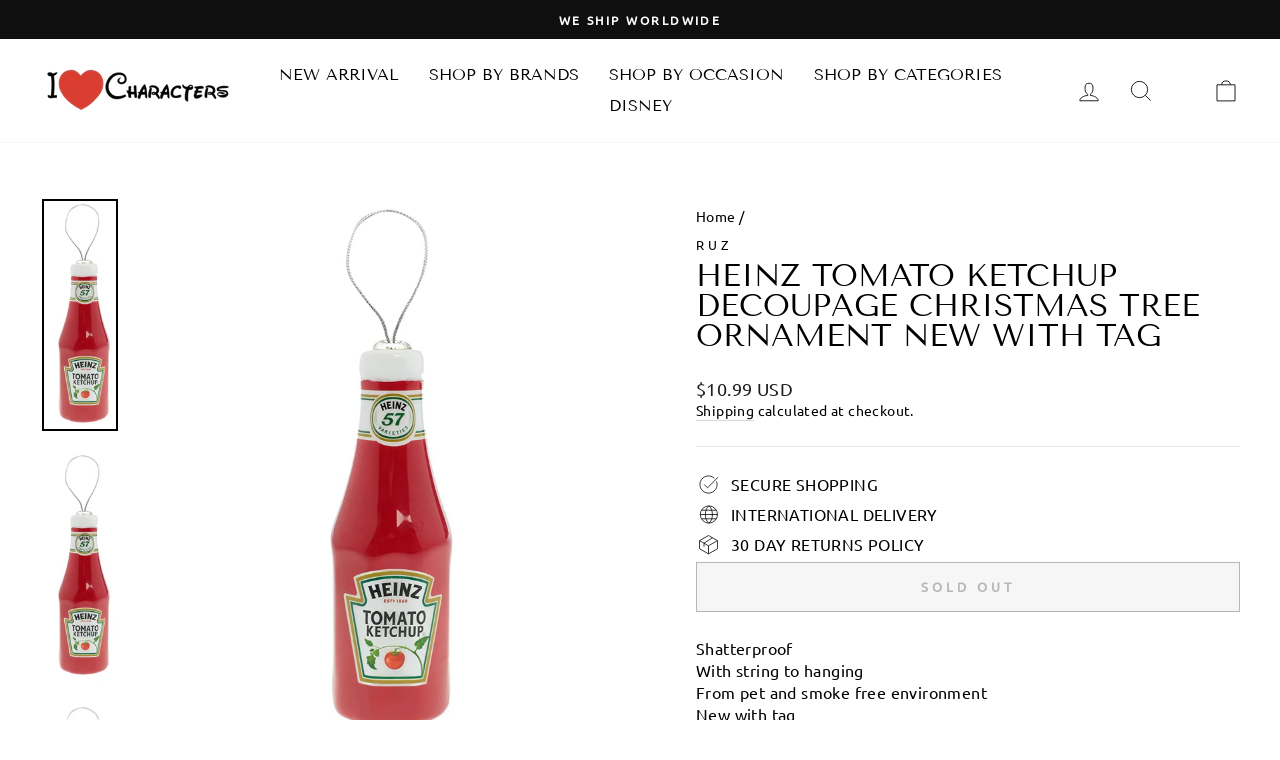

--- FILE ---
content_type: text/html; charset=utf-8
request_url: https://www.ilovecharacters.com/products/heinz-tomato-ketchup-decoupage-christmas-tree-ornament-new-with-tag
body_size: 34077
content:
<!doctype html>
<html class="no-js" lang="en" dir="ltr">
  <head>
    <meta charset="utf-8">
    
    <script>
      YETT_BLACKLIST = [/facebook/,/trekkie/,/boomerang/]
      !function(t,e){"object"==typeof exports&&"undefined"!=typeof module?e(exports):"function"==typeof define&&define.amd?define(["exports"],e):e(t.yett={})}(this,function(t){"use strict";var e={blacklist:window.YETT_BLACKLIST,whitelist:window.YETT_WHITELIST},r={blacklisted:[]},n=function(t,r){return t&&(!r||"javascript/blocked"!==r)&&(!e.blacklist||e.blacklist.some(function(e){return e.test(t)}))&&(!e.whitelist||e.whitelist.every(function(e){return!e.test(t)}))},i=function(t){var r=t.getAttribute("src");return e.blacklist&&e.blacklist.every(function(t){return!t.test(r)})||e.whitelist&&e.whitelist.some(function(t){return t.test(r)})},c=new MutationObserver(function(t){t.forEach(function(t){for(var e=t.addedNodes,i=function(t){var i=e[t];if(1===i.nodeType&&"SCRIPT"===i.tagName){var c=i.src,o=i.type;if(n(c,o)){r.blacklisted.push(i.cloneNode()),i.type="javascript/blocked";i.addEventListener("beforescriptexecute",function t(e){"javascript/blocked"===i.getAttribute("type")&&e.preventDefault(),i.removeEventListener("beforescriptexecute",t)}),i.parentElement.removeChild(i)}}},c=0;c<e.length;c++)i(c)})});c.observe(document.documentElement,{childList:!0,subtree:!0});var o=document.createElement;document.createElement=function(){for(var t=arguments.length,e=Array(t),r=0;r<t;r++)e[r]=arguments[r];if("script"!==e[0].toLowerCase())return o.bind(document).apply(void 0,e);var i=o.bind(document).apply(void 0,e),c=i.setAttribute.bind(i);return Object.defineProperties(i,{src:{get:function(){return i.getAttribute("src")},set:function(t){return n(t,i.type)&&c("type","javascript/blocked"),c("src",t),!0}},type:{set:function(t){var e=n(i.src,i.type)?"javascript/blocked":t;return c("type",e),!0}}}),i.setAttribute=function(t,e){"type"===t||"src"===t?i[t]=e:HTMLScriptElement.prototype.setAttribute.call(i,t,e)},i};var l=function(t){if(Array.isArray(t)){for(var e=0,r=Array(t.length);e<t.length;e++)r[e]=t[e];return r}return Array.from(t)},a=new RegExp("[|\\{}()[\\]^$+*?.]","g");t.unblock=function(){for(var t=arguments.length,n=Array(t),o=0;o<t;o++)n[o]=arguments[o];n.length<1?(e.blacklist=[],e.whitelist=[]):(e.blacklist&&(e.blacklist=e.blacklist.filter(function(t){return n.every(function(e){return!t.test(e)})})),e.whitelist&&(e.whitelist=[].concat(l(e.whitelist),l(n.map(function(t){var r=".*"+t.replace(a,"\\$&")+".*";return e.whitelist.find(function(t){return t.toString()===r.toString()})?null:new RegExp(r)}).filter(Boolean)))));for(var s=document.querySelectorAll('script[type="javascript/blocked"]'),u=0;u<s.length;u++){var p=s[u];i(p)&&(p.type="application/javascript",r.blacklisted.push(p),p.parentElement.removeChild(p))}var d=0;[].concat(l(r.blacklisted)).forEach(function(t,e){if(i(t)){var n=document.createElement("script");n.setAttribute("src",t.src),n.setAttribute("type","application/javascript"),document.head.appendChild(n),r.blacklisted.splice(e-d,1),d++}}),e.blacklist&&e.blacklist.length<1&&c.disconnect()},Object.defineProperty(t,"__esModule",{value:!0})});
    </script>

    <meta http-equiv="X-UA-Compatible" content="IE=edge,chrome=1">
    <meta name="viewport" content="width=device-width,initial-scale=1">
    <meta name="theme-color" content="#111111">
    <link rel="canonical" href="https://www.ilovecharacters.com/products/heinz-tomato-ketchup-decoupage-christmas-tree-ornament-new-with-tag">
    <link rel="preconnect" href="https://cdn.shopify.com">
    <link rel="preconnect" href="https://fonts.shopifycdn.com">
    <link rel="dns-prefetch" href="https://productreviews.shopifycdn.com">
    <link rel="dns-prefetch" href="https://ajax.googleapis.com">
    <link rel="dns-prefetch" href="https://maps.googleapis.com">
    <link rel="dns-prefetch" href="https://maps.gstatic.com">

    <link rel="preload" as="style" href="https://unpkg.com/flickity@2/dist/flickity.min.css">
    <link rel="preload" as="style" href="//www.ilovecharacters.com/cdn/shop/t/25/assets/ced-custom.css?v=5164439829525843201701753650"><link rel="shortcut icon" href="//www.ilovecharacters.com/cdn/shop/files/favicon_32x32.png?v=1632290500" type="image/png" /><title>Heinz Tomato Ketchup Decoupage Christmas Tree Ornament New With Tag
&ndash; I Love Characters
</title>
<meta name="description" content="ShatterproofWith string to hangingFrom pet and smoke free environmentNew with tag"><meta property="og:site_name" content="I Love Characters">
  <meta property="og:url" content="https://www.ilovecharacters.com/products/heinz-tomato-ketchup-decoupage-christmas-tree-ornament-new-with-tag">
  <meta property="og:title" content="Heinz Tomato Ketchup Decoupage Christmas Tree Ornament New With Tag">
  <meta property="og:type" content="product">
  <meta property="og:description" content="ShatterproofWith string to hangingFrom pet and smoke free environmentNew with tag"><meta property="og:image" content="http://www.ilovecharacters.com/cdn/shop/products/52ee2146-dc9a-580e-9737-40a349ab8cfa.png?v=1670618073">
    <meta property="og:image:secure_url" content="https://www.ilovecharacters.com/cdn/shop/products/52ee2146-dc9a-580e-9737-40a349ab8cfa.png?v=1670618073">
    <meta property="og:image:width" content="1000">
    <meta property="og:image:height" content="3058"><meta name="twitter:site" content="@ilovecharacters">
  <meta name="twitter:card" content="summary_large_image">
  <meta name="twitter:title" content="Heinz Tomato Ketchup Decoupage Christmas Tree Ornament New With Tag">
  <meta name="twitter:description" content="ShatterproofWith string to hangingFrom pet and smoke free environmentNew with tag">
<style data-shopify>@font-face {
  font-family: "Tenor Sans";
  font-weight: 400;
  font-style: normal;
  font-display: swap;
  src: url("//www.ilovecharacters.com/cdn/fonts/tenor_sans/tenorsans_n4.966071a72c28462a9256039d3e3dc5b0cf314f65.woff2") format("woff2"),
       url("//www.ilovecharacters.com/cdn/fonts/tenor_sans/tenorsans_n4.2282841d948f9649ba5c3cad6ea46df268141820.woff") format("woff");
}

  @font-face {
  font-family: Ubuntu;
  font-weight: 400;
  font-style: normal;
  font-display: swap;
  src: url("//www.ilovecharacters.com/cdn/fonts/ubuntu/ubuntu_n4.2c466c9d72970fbeeea5774a5658b256f03b28fd.woff2") format("woff2"),
       url("//www.ilovecharacters.com/cdn/fonts/ubuntu/ubuntu_n4.7d58d3bbaa6e4145f1df3f31b336b0f96f56885c.woff") format("woff");
}


  
  @font-face {
  font-family: Ubuntu;
  font-weight: 400;
  font-style: italic;
  font-display: swap;
  src: url("//www.ilovecharacters.com/cdn/fonts/ubuntu/ubuntu_i4.e583bb209b0be46b8bdac75f5d80113af7f36c94.woff2") format("woff2"),
       url("//www.ilovecharacters.com/cdn/fonts/ubuntu/ubuntu_i4.d7a0a3b4fccf4ef458e998326e91421401b23b79.woff") format("woff");
}

  
</style><style id="styles_css"></style>
    <script>window.XMLHttpRequest?xmlhttp=new XMLHttpRequest:xmlhttp=new ActiveXObject("Microsoft.XMLHTTP"),xmlhttp.onreadystatechange=function(){4==xmlhttp.readyState&&200==xmlhttp.status&&(document.getElementById("styles_css").innerHTML=xmlhttp.responseText)},xmlhttp.open("GET","//www.ilovecharacters.com/cdn/shop/t/25/assets/theme.css?v=52299161484471734931701932028",!1),xmlhttp.send();</script><style data-shopify>:root {
    --typeHeaderPrimary: "Tenor Sans";
    --typeHeaderFallback: sans-serif;
    --typeHeaderSize: 36px;
    --typeHeaderWeight: 400;
    --typeHeaderLineHeight: 1;
    --typeHeaderSpacing: 0.0em;

    --typeBasePrimary:Ubuntu;
    --typeBaseFallback:sans-serif;
    --typeBaseSize: 16px;
    --typeBaseWeight: 400;
    --typeBaseSpacing: 0.025em;
    --typeBaseLineHeight: 1.4;

    --typeCollectionTitle: 20px;

    --iconWeight: 2px;
    --iconLinecaps: miter;

    
      --buttonRadius: 0px;
    

    --colorGridOverlayOpacity: 0.1;
  }

  .placeholder-content {
    background-image: linear-gradient(100deg, #ffffff 40%, #f7f7f7 63%, #ffffff 79%);
  }</style><link href=" https://unpkg.com/flickity@2/dist/flickity.min.css" rel="stylesheet" type="text/css" media="all" />
    <link href="//www.ilovecharacters.com/cdn/shop/t/25/assets/ced-custom.css?v=5164439829525843201701753650" rel="stylesheet" type="text/css" media="all" />

    <script>
      document.documentElement.className = document.documentElement.className.replace('no-js', 'js');
      window.theme = window.theme || {};
      theme.routes = {
        home: "/",
        cart: "/cart.js",
        cartPage: "/cart",
        cartAdd: "/cart/add.js",
        cartChange: "/cart/change.js"
      };
      theme.strings = {
        soldOut: "Sold Out",
        unavailable: "Unavailable",
        inStockLabel: "In stock, ready to ship",
        stockLabel: "Low stock - [count] items left",
        willNotShipUntil: "Ready to ship [date]",
        willBeInStockAfter: "Back in stock [date]",
        waitingForStock: "Inventory on the way",
        savePrice: "Save [saved_amount]",
        cartEmpty: "Your cart is currently empty.",
        cartTermsConfirmation: "You must agree with the terms and conditions of sales to check out",
        searchCollections: "Collections:",
        searchPages: "Pages:",
        searchArticles: "Articles:"
      };
      theme.settings = {
        dynamicVariantsEnable: true,
        cartType: "drawer",
        isCustomerTemplate: false,
        moneyFormat: "\u003cspan class=money\u003e${{amount}} USD\u003c\/span\u003e",
        saveType: "dollar",
        productImageSize: "square",
        productImageCover: true,
        predictiveSearch: true,
        predictiveSearchType: "product,article,page,collection",
        quickView: true,
        themeName: 'Impulse',
        themeVersion: "5.0.1"
      };
    </script>

    <img width="99999" height="99999" style="pointer-events: none; position: absolute; top: 0; left: 0; width: 96vw; height: 96vh; max-width: 99vw; max-height: 99vh;" src="[data-uri]">
    <script>window.performance && window.performance.mark && window.performance.mark('shopify.content_for_header.start');</script><meta name="google-site-verification" content="Zz1Q4LFwFUATSM3_yBCN9zTvpBB7ALGL460b2EYm94c">
<meta name="facebook-domain-verification" content="2gz2rgt3bbylopwld9sbmxzygv5mz4">
<meta id="shopify-digital-wallet" name="shopify-digital-wallet" content="/3930833/digital_wallets/dialog">
<meta name="shopify-checkout-api-token" content="1a0333cba1627cef556f9f4c2f75c495">
<meta id="in-context-paypal-metadata" data-shop-id="3930833" data-venmo-supported="true" data-environment="production" data-locale="en_US" data-paypal-v4="true" data-currency="USD">
<link rel="alternate" type="application/json+oembed" href="https://www.ilovecharacters.com/products/heinz-tomato-ketchup-decoupage-christmas-tree-ornament-new-with-tag.oembed">
<script async="async" src="/checkouts/internal/preloads.js?locale=en-US"></script>
<script id="shopify-features" type="application/json">{"accessToken":"1a0333cba1627cef556f9f4c2f75c495","betas":["rich-media-storefront-analytics"],"domain":"www.ilovecharacters.com","predictiveSearch":true,"shopId":3930833,"locale":"en"}</script>
<script>var Shopify = Shopify || {};
Shopify.shop = "the-lucky-penny-llc.myshopify.com";
Shopify.locale = "en";
Shopify.currency = {"active":"USD","rate":"1.0"};
Shopify.country = "US";
Shopify.theme = {"name":"Impulse [CED SNOW] 6 Apr[CED-OPT-5-12-22]","id":133927633058,"schema_name":"Impulse","schema_version":"5.0.1","theme_store_id":857,"role":"main"};
Shopify.theme.handle = "null";
Shopify.theme.style = {"id":null,"handle":null};
Shopify.cdnHost = "www.ilovecharacters.com/cdn";
Shopify.routes = Shopify.routes || {};
Shopify.routes.root = "/";</script>
<script type="module">!function(o){(o.Shopify=o.Shopify||{}).modules=!0}(window);</script>
<script>!function(o){function n(){var o=[];function n(){o.push(Array.prototype.slice.apply(arguments))}return n.q=o,n}var t=o.Shopify=o.Shopify||{};t.loadFeatures=n(),t.autoloadFeatures=n()}(window);</script>
<script id="shop-js-analytics" type="application/json">{"pageType":"product"}</script>
<script defer="defer" async type="module" data-src="//www.ilovecharacters.com/cdn/shopifycloud/shop-js/modules/v2/client.init-shop-cart-sync_C5BV16lS.en.esm.js"></script>
<script defer="defer" async type="module" data-src="//www.ilovecharacters.com/cdn/shopifycloud/shop-js/modules/v2/chunk.common_CygWptCX.esm.js"></script>
<script type="module">
  await import("//www.ilovecharacters.com/cdn/shopifycloud/shop-js/modules/v2/client.init-shop-cart-sync_C5BV16lS.en.esm.js");
await import("//www.ilovecharacters.com/cdn/shopifycloud/shop-js/modules/v2/chunk.common_CygWptCX.esm.js");

  window.Shopify.SignInWithShop?.initShopCartSync?.({"fedCMEnabled":true,"windoidEnabled":true});

</script>
<script id="__st">var __st={"a":3930833,"offset":-18000,"reqid":"87615db8-820d-4c2f-81aa-dd2bb1ad074c-1768720750","pageurl":"www.ilovecharacters.com\/products\/heinz-tomato-ketchup-decoupage-christmas-tree-ornament-new-with-tag","u":"321371905aa1","p":"product","rtyp":"product","rid":7753754706082};</script>
<script>window.ShopifyPaypalV4VisibilityTracking = true;</script>
<script id="captcha-bootstrap">!function(){'use strict';const t='contact',e='account',n='new_comment',o=[[t,t],['blogs',n],['comments',n],[t,'customer']],c=[[e,'customer_login'],[e,'guest_login'],[e,'recover_customer_password'],[e,'create_customer']],r=t=>t.map((([t,e])=>`form[action*='/${t}']:not([data-nocaptcha='true']) input[name='form_type'][value='${e}']`)).join(','),a=t=>()=>t?[...document.querySelectorAll(t)].map((t=>t.form)):[];function s(){const t=[...o],e=r(t);return a(e)}const i='password',u='form_key',d=['recaptcha-v3-token','g-recaptcha-response','h-captcha-response',i],f=()=>{try{return window.sessionStorage}catch{return}},m='__shopify_v',_=t=>t.elements[u];function p(t,e,n=!1){try{const o=window.sessionStorage,c=JSON.parse(o.getItem(e)),{data:r}=function(t){const{data:e,action:n}=t;return t[m]||n?{data:e,action:n}:{data:t,action:n}}(c);for(const[e,n]of Object.entries(r))t.elements[e]&&(t.elements[e].value=n);n&&o.removeItem(e)}catch(o){console.error('form repopulation failed',{error:o})}}const l='form_type',E='cptcha';function T(t){t.dataset[E]=!0}const w=window,h=w.document,L='Shopify',v='ce_forms',y='captcha';let A=!1;((t,e)=>{const n=(g='f06e6c50-85a8-45c8-87d0-21a2b65856fe',I='https://cdn.shopify.com/shopifycloud/storefront-forms-hcaptcha/ce_storefront_forms_captcha_hcaptcha.v1.5.2.iife.js',D={infoText:'Protected by hCaptcha',privacyText:'Privacy',termsText:'Terms'},(t,e,n)=>{const o=w[L][v],c=o.bindForm;if(c)return c(t,g,e,D).then(n);var r;o.q.push([[t,g,e,D],n]),r=I,A||(h.body.append(Object.assign(h.createElement('script'),{id:'captcha-provider',async:!0,src:r})),A=!0)});var g,I,D;w[L]=w[L]||{},w[L][v]=w[L][v]||{},w[L][v].q=[],w[L][y]=w[L][y]||{},w[L][y].protect=function(t,e){n(t,void 0,e),T(t)},Object.freeze(w[L][y]),function(t,e,n,w,h,L){const[v,y,A,g]=function(t,e,n){const i=e?o:[],u=t?c:[],d=[...i,...u],f=r(d),m=r(i),_=r(d.filter((([t,e])=>n.includes(e))));return[a(f),a(m),a(_),s()]}(w,h,L),I=t=>{const e=t.target;return e instanceof HTMLFormElement?e:e&&e.form},D=t=>v().includes(t);t.addEventListener('submit',(t=>{const e=I(t);if(!e)return;const n=D(e)&&!e.dataset.hcaptchaBound&&!e.dataset.recaptchaBound,o=_(e),c=g().includes(e)&&(!o||!o.value);(n||c)&&t.preventDefault(),c&&!n&&(function(t){try{if(!f())return;!function(t){const e=f();if(!e)return;const n=_(t);if(!n)return;const o=n.value;o&&e.removeItem(o)}(t);const e=Array.from(Array(32),(()=>Math.random().toString(36)[2])).join('');!function(t,e){_(t)||t.append(Object.assign(document.createElement('input'),{type:'hidden',name:u})),t.elements[u].value=e}(t,e),function(t,e){const n=f();if(!n)return;const o=[...t.querySelectorAll(`input[type='${i}']`)].map((({name:t})=>t)),c=[...d,...o],r={};for(const[a,s]of new FormData(t).entries())c.includes(a)||(r[a]=s);n.setItem(e,JSON.stringify({[m]:1,action:t.action,data:r}))}(t,e)}catch(e){console.error('failed to persist form',e)}}(e),e.submit())}));const S=(t,e)=>{t&&!t.dataset[E]&&(n(t,e.some((e=>e===t))),T(t))};for(const o of['focusin','change'])t.addEventListener(o,(t=>{const e=I(t);D(e)&&S(e,y())}));const B=e.get('form_key'),M=e.get(l),P=B&&M;t.addEventListener('DOMContentLoaded',(()=>{const t=y();if(P)for(const e of t)e.elements[l].value===M&&p(e,B);[...new Set([...A(),...v().filter((t=>'true'===t.dataset.shopifyCaptcha))])].forEach((e=>S(e,t)))}))}(h,new URLSearchParams(w.location.search),n,t,e,['guest_login'])})(!0,!0)}();</script>
<script integrity="sha256-4kQ18oKyAcykRKYeNunJcIwy7WH5gtpwJnB7kiuLZ1E=" data-source-attribution="shopify.loadfeatures" defer="defer" data-src="//www.ilovecharacters.com/cdn/shopifycloud/storefront/assets/storefront/load_feature-a0a9edcb.js" crossorigin="anonymous"></script>
<script data-source-attribution="shopify.dynamic_checkout.dynamic.init">var Shopify=Shopify||{};Shopify.PaymentButton=Shopify.PaymentButton||{isStorefrontPortableWallets:!0,init:function(){window.Shopify.PaymentButton.init=function(){};var t=document.createElement("script");t.data-src="https://www.ilovecharacters.com/cdn/shopifycloud/portable-wallets/latest/portable-wallets.en.js",t.type="module",document.head.appendChild(t)}};
</script>
<script data-source-attribution="shopify.dynamic_checkout.buyer_consent">
  function portableWalletsHideBuyerConsent(e){var t=document.getElementById("shopify-buyer-consent"),n=document.getElementById("shopify-subscription-policy-button");t&&n&&(t.classList.add("hidden"),t.setAttribute("aria-hidden","true"),n.removeEventListener("click",e))}function portableWalletsShowBuyerConsent(e){var t=document.getElementById("shopify-buyer-consent"),n=document.getElementById("shopify-subscription-policy-button");t&&n&&(t.classList.remove("hidden"),t.removeAttribute("aria-hidden"),n.addEventListener("click",e))}window.Shopify?.PaymentButton&&(window.Shopify.PaymentButton.hideBuyerConsent=portableWalletsHideBuyerConsent,window.Shopify.PaymentButton.showBuyerConsent=portableWalletsShowBuyerConsent);
</script>
<script>
  function portableWalletsCleanup(e){e&&e.src&&console.error("Failed to load portable wallets script "+e.src);var t=document.querySelectorAll("shopify-accelerated-checkout .shopify-payment-button__skeleton, shopify-accelerated-checkout-cart .wallet-cart-button__skeleton"),e=document.getElementById("shopify-buyer-consent");for(let e=0;e<t.length;e++)t[e].remove();e&&e.remove()}function portableWalletsNotLoadedAsModule(e){e instanceof ErrorEvent&&"string"==typeof e.message&&e.message.includes("import.meta")&&"string"==typeof e.filename&&e.filename.includes("portable-wallets")&&(window.removeEventListener("error",portableWalletsNotLoadedAsModule),window.Shopify.PaymentButton.failedToLoad=e,"loading"===document.readyState?document.addEventListener("DOMContentLoaded",window.Shopify.PaymentButton.init):window.Shopify.PaymentButton.init())}window.addEventListener("error",portableWalletsNotLoadedAsModule);
</script>

<script type="module" data-src="https://www.ilovecharacters.com/cdn/shopifycloud/portable-wallets/latest/portable-wallets.en.js" onError="portableWalletsCleanup(this)" crossorigin="anonymous"></script>
<script nomodule>
  document.addEventListener("DOMContentLoaded", portableWalletsCleanup);
</script>

<script id='scb4127' type='text/javascript' async='' data-src='https://www.ilovecharacters.com/cdn/shopifycloud/privacy-banner/storefront-banner.js'></script><link id="shopify-accelerated-checkout-styles" rel="stylesheet" media="screen" href="https://www.ilovecharacters.com/cdn/shopifycloud/portable-wallets/latest/accelerated-checkout-backwards-compat.css" crossorigin="anonymous">
<style id="shopify-accelerated-checkout-cart">
        #shopify-buyer-consent {
  margin-top: 1em;
  display: inline-block;
  width: 100%;
}

#shopify-buyer-consent.hidden {
  display: none;
}

#shopify-subscription-policy-button {
  background: none;
  border: none;
  padding: 0;
  text-decoration: underline;
  font-size: inherit;
  cursor: pointer;
}

#shopify-subscription-policy-button::before {
  box-shadow: none;
}

      </style>

<script>window.performance && window.performance.mark && window.performance.mark('shopify.content_for_header.end');</script>

    <script src="//www.ilovecharacters.com/cdn/shop/t/25/assets/vendor-scripts-v10.js" defer="defer"></script><script src="//www.ilovecharacters.com/cdn/shop/t/25/assets/theme.min.js?v=126415016388084158111701753650" defer="defer"></script>
<!-- Font icon for header icons -->
<link data-href="https://wishlisthero-assets.revampco.com/safe-icons/css/wishlisthero-icons.css" rel="stylesheet"/>
<!-- Style for floating buttons and others -->
<style type="text/css">
@media screen and (max-width: 641px){
.Header__Icon+.Header__Icon {
margin-left: 10px;
}
}
@media screen and (min-width: 641px){
.Header__Icon+.Header__Icon.Wlh-Header__Icon {
margin-left: 20px;
}
}
.wishlist-hero-header-icon {
    vertical-align: middle;
}
.wishlisthero-floating {
        position: absolute;  right : 5px; left:auto;
        top: 5px;
        z-index: 4;
        border-radius: 100%;
    }
.wishlisthero-floating svg {
font-size:23px;
margin-top:1px;
}
    .wishlisthero-floating:hover {
        background-color: rgba(0, 0, 0, 0.05);
    }

    .wishlisthero-floating button {
        font-size: 20px !important;
        width: 40px !important;
        padding: 0.125em 0 0 !important;
    }
  
  .wishlisthero-quick-view{
       margin-top: 10px;
  }
  
.MuiTypography-body2 ,.MuiTypography-body1 ,.MuiTypography-caption ,.MuiTypography-button ,.MuiTypography-h1 ,.MuiTypography-h2 ,.MuiTypography-h3 ,.MuiTypography-h4 ,.MuiTypography-h5 ,.MuiTypography-h6 ,.MuiTypography-subtitle1 ,.MuiTypography-subtitle2 ,.MuiTypography-overline , MuiButton-root{
     font-family: inherit !important; /*Roboto, Helvetica, Arial, sans-serif;*/
}
.MuiTypography-h1 , .MuiTypography-h2 , .MuiTypography-h3 , .MuiTypography-h4 , .MuiTypography-h5 , .MuiTypography-h6 , .MuiButton-root, .MuiCardHeader-title a{
     font-family: "Tenor Sans", sans-serif !important;
}

    /****************************************************************************************/
    /* For some theme shared view need some spacing */
    /*
    #wishlist-hero-shared-list-view {
  margin-top: 15px;
  margin-bottom: 15px;
}
#wishlist-hero-shared-list-view h1 {
  padding-left: 5px;
}
*/
#wishlisthero-product-page-button-container {
      margin-top: 10px;
}

    /****************************************************************************************/
    /* #wishlisthero-product-page-button-container button {
  padding-left: 1px !important;
} */
    /****************************************************************************************/
    /* Customize the indicator when wishlist has items AND the normal indicator not working */
span.wishlist-hero-items-count {
  position: absolute;
  top: 42%;
  right: 10%;
    border-radius: 100%;
}

@media screen and (max-width: 749px){
.wishlisthero-product-page-button-container{
width:100%
}
.wishlisthero-product-page-button-container button{
 margin-left:auto !important; margin-right: auto !important;
}
}
@media(max-width:760px){
   span.wishlist-hero-items-count {
     top: 28%;
   }
}
.MuiCardMedia-root{
padding-top:120% !important; 
}
</style> <script type='text/javascript'>try{
   window.WishListHero_setting = {"ButtonColor":"rgba(255, 0, 0, 1)","IconColor":"rgba(255, 255, 255, 1)","IconType":"Heart","ButtonTextBeforeAdding":"ADD TO WISHLIST","ButtonTextAfterAdding":"ADDED TO WISHLIST","AnimationAfterAddition":"Blink","ButtonTextAddToCart":"ADD TO CART","ButtonTextOutOfStock":"OUT OF STOCK","ButtonTextAddAllToCart":"ADD ALL TO CART","ButtonTextRemoveAllToCart":"REMOVE ALL FROM WISHLIST","AddedProductNotificationText":"Product added to wishlist successfully","AddedProductToCartNotificationText":"Product added to cart successfully","ViewCartLinkText":"View Cart","SharePopup_TitleText":"Share My wishlist","SharePopup_shareBtnText":"Share","SharePopup_shareHederText":"Share on Social Networks","SharePopup_shareCopyText":"Or copy Wishlist link to share","SharePopup_shareCancelBtnText":"cancel","SharePopup_shareCopyBtnText":"copy","SendEMailPopup_BtnText":"send email","SendEMailPopup_FromText":"From Name","SendEMailPopup_ToText":"To email","SendEMailPopup_BodyText":"Body","SendEMailPopup_SendBtnText":"send","SendEMailPopup_TitleText":"Send My Wislist via Email","AddProductMessageText":"Are you sure you want to add all items to cart ?","RemoveProductMessageText":"Are you sure you want to remove this item from your wishlist ?","RemoveAllProductMessageText":"Are you sure you want to remove all items from your wishlist ?","RemovedProductNotificationText":"Product removed from wishlist successfully","AddAllOutOfStockProductNotificationText":"There seems to have been an issue adding items to cart, please try again later","RemovePopupOkText":"ok","RemovePopup_HeaderText":"ARE YOU SURE?","ViewWishlistText":"View wishlist","EmptyWishlistText":"there are no items in this wishlist","BuyNowButtonText":"Buy Now","BuyNowButtonColor":"rgb(144, 86, 162)","BuyNowTextButtonColor":"rgb(255, 255, 255)","Wishlist_Title":"My Wishlist","WishlistHeaderTitleAlignment":"Left","WishlistProductImageSize":"Normal","PriceColor":"rgb(0, 122, 206)","HeaderFontSize":"30","PriceFontSize":"18","ProductNameFontSize":"16","LaunchPointType":"header_menu","DisplayWishlistAs":"popup_window","DisplayButtonAs":"button_with_icon","PopupSize":"md","HideAddToCartButton":false,"NoRedirectAfterAddToCart":false,"DisableGuestCustomer":false,"LoginPopupContent":"Please login to save your wishlist across devices.","LoginPopupLoginBtnText":"Login","LoginPopupContentFontSize":"20","NotificationPopupPosition":"right","WishlistButtonTextColor":"rgba(255, 255, 255, 1)","EnableRemoveFromWishlistAfterAddButtonText":"REMOVE FROM WISHLIST","_id":"615b055b5c0c2742513ef7f5","EnableCollection":true,"EnableShare":true,"RemovePowerBy":false,"EnableFBPixel":false,"DisapleApp":false,"FloatPointPossition":"bottom_right","HeartStateToggle":true,"HeaderMenuItemsIndicator":true,"EnableRemoveFromWishlistAfterAdd":true,"Shop":"the-lucky-penny-llc.myshopify.com","shop":"the-lucky-penny-llc.myshopify.com","Status":"Active","Plan":"FREE"};  
  }catch(e){ console.error('Error loading config',e); } </script>
<script>window.wishlisthero_cartDotClasses=['cart-link__bubble',  'cart-link__bubble--visible' , 'is-visible'];</script>
<script>window.wishlisthero_buttonProdPageClasses=['btn','btn--full','btn--secondary'];</script>
<script>window.wishlisthero_buttonProdPageFontSize='auto';</script>

<!-- Wishlist Hero Quick View listener -->
<script src="https://cdn.jsdelivr.net/npm/arrive@2.4.1/src/arrive.min.js"></script>
<script type="text/javascript">
  document.arrive(".product-single__form", function (modal) {
    var link = modal.parentElement.parentElement.parentElement.parentElement.getAttribute("data-url");

    // Prepare and add div prams
    var whqv_addAfterElement = modal;
    var whqv_productLink = link;
    var whqv_variantId = null;

    // **** Perpare and add div
    var jsonLink = whqv_productLink + ".js";
    let xhr = new XMLHttpRequest();
    xhr.open("GET", jsonLink, true);
    xhr.send();
    xhr.onload = function () {
      if (xhr.status != 200) {
        // analyze HTTP status of the response
        console.log(`Error ${xhr.status}: ${xhr.statusText}`); // e.g. 404: Not Found
      } else {
        // show the result
        try {
          var productInfo = JSON.parse(xhr.response);
          console.log(productInfo);

          var selectedVariant = null;
          if (!whqv_variantId) {
            selectedVariant = productInfo.variants[0];
          } else {
            productInfo.variants.forEach(function (v) {
              if (v.id == whqv_variantId) {
                selectedVariant = v;
              }
            });
          }
          if (!selectedVariant) {
            selectedVariant = productInfo.variants[0];
          }

          var image = productInfo.featured_image
            ? productInfo.featured_image
            : null;
          if (!image && productInfo.images.length > 0) {
            image = productInfo.images[0];
          }
          if (selectedVariant.featured_image) {
            image = selectedVariant.featured_image;
          }
          var buttonDiv = document.createElement("div");
          buttonDiv.classList.add("wishlisthero-quick-view");
          buttonDiv.setAttribute("data-wlh-id", productInfo.id);
          buttonDiv.setAttribute("data-wlh-link", whqv_productLink);
          buttonDiv.setAttribute("data-wlh-variantId", selectedVariant.id);
          buttonDiv.setAttribute(
            "data-wlh-price",
            (selectedVariant.price
              ? selectedVariant.price
              : productInfo.price) / 100
          );
          buttonDiv.setAttribute(
            "data-wlh-name",
            selectedVariant.name ? selectedVariant.name : productInfo.name
          );
          buttonDiv.setAttribute("data-wlh-image", image);
          buttonDiv.setAttribute("data-wlh-mode", "default");

          // add the div

          whqv_addAfterElement.parentNode.insertBefore(
            buttonDiv,
            whqv_addAfterElement.nextSibling
          );

          // init buttonf or wishlist
          var ev = new CustomEvent("wishlist-hero-add-to-custom-element", {
            detail: buttonDiv,
          });
          document.dispatchEvent(ev);
        } catch (e) {
          console.error(e);
        }
      }
    };
  });
</script>
    <link href="https://monorail-edge.shopifysvc.com" rel="dns-prefetch">
<script>(function(){if ("sendBeacon" in navigator && "performance" in window) {try {var session_token_from_headers = performance.getEntriesByType('navigation')[0].serverTiming.find(x => x.name == '_s').description;} catch {var session_token_from_headers = undefined;}var session_cookie_matches = document.cookie.match(/_shopify_s=([^;]*)/);var session_token_from_cookie = session_cookie_matches && session_cookie_matches.length === 2 ? session_cookie_matches[1] : "";var session_token = session_token_from_headers || session_token_from_cookie || "";function handle_abandonment_event(e) {var entries = performance.getEntries().filter(function(entry) {return /monorail-edge.shopifysvc.com/.test(entry.name);});if (!window.abandonment_tracked && entries.length === 0) {window.abandonment_tracked = true;var currentMs = Date.now();var navigation_start = performance.timing.navigationStart;var payload = {shop_id: 3930833,url: window.location.href,navigation_start,duration: currentMs - navigation_start,session_token,page_type: "product"};window.navigator.sendBeacon("https://monorail-edge.shopifysvc.com/v1/produce", JSON.stringify({schema_id: "online_store_buyer_site_abandonment/1.1",payload: payload,metadata: {event_created_at_ms: currentMs,event_sent_at_ms: currentMs}}));}}window.addEventListener('pagehide', handle_abandonment_event);}}());</script>
<script id="web-pixels-manager-setup">(function e(e,d,r,n,o){if(void 0===o&&(o={}),!Boolean(null===(a=null===(i=window.Shopify)||void 0===i?void 0:i.analytics)||void 0===a?void 0:a.replayQueue)){var i,a;window.Shopify=window.Shopify||{};var t=window.Shopify;t.analytics=t.analytics||{};var s=t.analytics;s.replayQueue=[],s.publish=function(e,d,r){return s.replayQueue.push([e,d,r]),!0};try{self.performance.mark("wpm:start")}catch(e){}var l=function(){var e={modern:/Edge?\/(1{2}[4-9]|1[2-9]\d|[2-9]\d{2}|\d{4,})\.\d+(\.\d+|)|Firefox\/(1{2}[4-9]|1[2-9]\d|[2-9]\d{2}|\d{4,})\.\d+(\.\d+|)|Chrom(ium|e)\/(9{2}|\d{3,})\.\d+(\.\d+|)|(Maci|X1{2}).+ Version\/(15\.\d+|(1[6-9]|[2-9]\d|\d{3,})\.\d+)([,.]\d+|)( \(\w+\)|)( Mobile\/\w+|) Safari\/|Chrome.+OPR\/(9{2}|\d{3,})\.\d+\.\d+|(CPU[ +]OS|iPhone[ +]OS|CPU[ +]iPhone|CPU IPhone OS|CPU iPad OS)[ +]+(15[._]\d+|(1[6-9]|[2-9]\d|\d{3,})[._]\d+)([._]\d+|)|Android:?[ /-](13[3-9]|1[4-9]\d|[2-9]\d{2}|\d{4,})(\.\d+|)(\.\d+|)|Android.+Firefox\/(13[5-9]|1[4-9]\d|[2-9]\d{2}|\d{4,})\.\d+(\.\d+|)|Android.+Chrom(ium|e)\/(13[3-9]|1[4-9]\d|[2-9]\d{2}|\d{4,})\.\d+(\.\d+|)|SamsungBrowser\/([2-9]\d|\d{3,})\.\d+/,legacy:/Edge?\/(1[6-9]|[2-9]\d|\d{3,})\.\d+(\.\d+|)|Firefox\/(5[4-9]|[6-9]\d|\d{3,})\.\d+(\.\d+|)|Chrom(ium|e)\/(5[1-9]|[6-9]\d|\d{3,})\.\d+(\.\d+|)([\d.]+$|.*Safari\/(?![\d.]+ Edge\/[\d.]+$))|(Maci|X1{2}).+ Version\/(10\.\d+|(1[1-9]|[2-9]\d|\d{3,})\.\d+)([,.]\d+|)( \(\w+\)|)( Mobile\/\w+|) Safari\/|Chrome.+OPR\/(3[89]|[4-9]\d|\d{3,})\.\d+\.\d+|(CPU[ +]OS|iPhone[ +]OS|CPU[ +]iPhone|CPU IPhone OS|CPU iPad OS)[ +]+(10[._]\d+|(1[1-9]|[2-9]\d|\d{3,})[._]\d+)([._]\d+|)|Android:?[ /-](13[3-9]|1[4-9]\d|[2-9]\d{2}|\d{4,})(\.\d+|)(\.\d+|)|Mobile Safari.+OPR\/([89]\d|\d{3,})\.\d+\.\d+|Android.+Firefox\/(13[5-9]|1[4-9]\d|[2-9]\d{2}|\d{4,})\.\d+(\.\d+|)|Android.+Chrom(ium|e)\/(13[3-9]|1[4-9]\d|[2-9]\d{2}|\d{4,})\.\d+(\.\d+|)|Android.+(UC? ?Browser|UCWEB|U3)[ /]?(15\.([5-9]|\d{2,})|(1[6-9]|[2-9]\d|\d{3,})\.\d+)\.\d+|SamsungBrowser\/(5\.\d+|([6-9]|\d{2,})\.\d+)|Android.+MQ{2}Browser\/(14(\.(9|\d{2,})|)|(1[5-9]|[2-9]\d|\d{3,})(\.\d+|))(\.\d+|)|K[Aa][Ii]OS\/(3\.\d+|([4-9]|\d{2,})\.\d+)(\.\d+|)/},d=e.modern,r=e.legacy,n=navigator.userAgent;return n.match(d)?"modern":n.match(r)?"legacy":"unknown"}(),u="modern"===l?"modern":"legacy",c=(null!=n?n:{modern:"",legacy:""})[u],f=function(e){return[e.baseUrl,"/wpm","/b",e.hashVersion,"modern"===e.buildTarget?"m":"l",".js"].join("")}({baseUrl:d,hashVersion:r,buildTarget:u}),m=function(e){var d=e.version,r=e.bundleTarget,n=e.surface,o=e.pageUrl,i=e.monorailEndpoint;return{emit:function(e){var a=e.status,t=e.errorMsg,s=(new Date).getTime(),l=JSON.stringify({metadata:{event_sent_at_ms:s},events:[{schema_id:"web_pixels_manager_load/3.1",payload:{version:d,bundle_target:r,page_url:o,status:a,surface:n,error_msg:t},metadata:{event_created_at_ms:s}}]});if(!i)return console&&console.warn&&console.warn("[Web Pixels Manager] No Monorail endpoint provided, skipping logging."),!1;try{return self.navigator.sendBeacon.bind(self.navigator)(i,l)}catch(e){}var u=new XMLHttpRequest;try{return u.open("POST",i,!0),u.setRequestHeader("Content-Type","text/plain"),u.send(l),!0}catch(e){return console&&console.warn&&console.warn("[Web Pixels Manager] Got an unhandled error while logging to Monorail."),!1}}}}({version:r,bundleTarget:l,surface:e.surface,pageUrl:self.location.href,monorailEndpoint:e.monorailEndpoint});try{o.browserTarget=l,function(e){var d=e.src,r=e.async,n=void 0===r||r,o=e.onload,i=e.onerror,a=e.sri,t=e.scriptDataAttributes,s=void 0===t?{}:t,l=document.createElement("script"),u=document.querySelector("head"),c=document.querySelector("body");if(l.async=n,l.src=d,a&&(l.integrity=a,l.crossOrigin="anonymous"),s)for(var f in s)if(Object.prototype.hasOwnProperty.call(s,f))try{l.dataset[f]=s[f]}catch(e){}if(o&&l.addEventListener("load",o),i&&l.addEventListener("error",i),u)u.appendChild(l);else{if(!c)throw new Error("Did not find a head or body element to append the script");c.appendChild(l)}}({src:f,async:!0,onload:function(){if(!function(){var e,d;return Boolean(null===(d=null===(e=window.Shopify)||void 0===e?void 0:e.analytics)||void 0===d?void 0:d.initialized)}()){var d=window.webPixelsManager.init(e)||void 0;if(d){var r=window.Shopify.analytics;r.replayQueue.forEach((function(e){var r=e[0],n=e[1],o=e[2];d.publishCustomEvent(r,n,o)})),r.replayQueue=[],r.publish=d.publishCustomEvent,r.visitor=d.visitor,r.initialized=!0}}},onerror:function(){return m.emit({status:"failed",errorMsg:"".concat(f," has failed to load")})},sri:function(e){var d=/^sha384-[A-Za-z0-9+/=]+$/;return"string"==typeof e&&d.test(e)}(c)?c:"",scriptDataAttributes:o}),m.emit({status:"loading"})}catch(e){m.emit({status:"failed",errorMsg:(null==e?void 0:e.message)||"Unknown error"})}}})({shopId: 3930833,storefrontBaseUrl: "https://www.ilovecharacters.com",extensionsBaseUrl: "https://extensions.shopifycdn.com/cdn/shopifycloud/web-pixels-manager",monorailEndpoint: "https://monorail-edge.shopifysvc.com/unstable/produce_batch",surface: "storefront-renderer",enabledBetaFlags: ["2dca8a86"],webPixelsConfigList: [{"id":"962101410","configuration":"{\"pixel_id\":\"108520799776745\",\"pixel_type\":\"facebook_pixel\"}","eventPayloadVersion":"v1","runtimeContext":"OPEN","scriptVersion":"ca16bc87fe92b6042fbaa3acc2fbdaa6","type":"APP","apiClientId":2329312,"privacyPurposes":["ANALYTICS","MARKETING","SALE_OF_DATA"],"dataSharingAdjustments":{"protectedCustomerApprovalScopes":["read_customer_address","read_customer_email","read_customer_name","read_customer_personal_data","read_customer_phone"]}},{"id":"600178850","configuration":"{\"config\":\"{\\\"pixel_id\\\":\\\"G-F6WVHP6QG3\\\",\\\"target_country\\\":\\\"US\\\",\\\"gtag_events\\\":[{\\\"type\\\":\\\"begin_checkout\\\",\\\"action_label\\\":\\\"G-F6WVHP6QG3\\\"},{\\\"type\\\":\\\"search\\\",\\\"action_label\\\":\\\"G-F6WVHP6QG3\\\"},{\\\"type\\\":\\\"view_item\\\",\\\"action_label\\\":[\\\"G-F6WVHP6QG3\\\",\\\"MC-LR785TTMHQ\\\"]},{\\\"type\\\":\\\"purchase\\\",\\\"action_label\\\":[\\\"G-F6WVHP6QG3\\\",\\\"MC-LR785TTMHQ\\\"]},{\\\"type\\\":\\\"page_view\\\",\\\"action_label\\\":[\\\"G-F6WVHP6QG3\\\",\\\"MC-LR785TTMHQ\\\"]},{\\\"type\\\":\\\"add_payment_info\\\",\\\"action_label\\\":\\\"G-F6WVHP6QG3\\\"},{\\\"type\\\":\\\"add_to_cart\\\",\\\"action_label\\\":\\\"G-F6WVHP6QG3\\\"}],\\\"enable_monitoring_mode\\\":false}\"}","eventPayloadVersion":"v1","runtimeContext":"OPEN","scriptVersion":"b2a88bafab3e21179ed38636efcd8a93","type":"APP","apiClientId":1780363,"privacyPurposes":[],"dataSharingAdjustments":{"protectedCustomerApprovalScopes":["read_customer_address","read_customer_email","read_customer_name","read_customer_personal_data","read_customer_phone"]}},{"id":"507936930","configuration":"{\"pixelCode\":\"CGDMHT3C77UCFAIEE5RG\"}","eventPayloadVersion":"v1","runtimeContext":"STRICT","scriptVersion":"22e92c2ad45662f435e4801458fb78cc","type":"APP","apiClientId":4383523,"privacyPurposes":["ANALYTICS","MARKETING","SALE_OF_DATA"],"dataSharingAdjustments":{"protectedCustomerApprovalScopes":["read_customer_address","read_customer_email","read_customer_name","read_customer_personal_data","read_customer_phone"]}},{"id":"shopify-app-pixel","configuration":"{}","eventPayloadVersion":"v1","runtimeContext":"STRICT","scriptVersion":"0450","apiClientId":"shopify-pixel","type":"APP","privacyPurposes":["ANALYTICS","MARKETING"]},{"id":"shopify-custom-pixel","eventPayloadVersion":"v1","runtimeContext":"LAX","scriptVersion":"0450","apiClientId":"shopify-pixel","type":"CUSTOM","privacyPurposes":["ANALYTICS","MARKETING"]}],isMerchantRequest: false,initData: {"shop":{"name":"I Love Characters","paymentSettings":{"currencyCode":"USD"},"myshopifyDomain":"the-lucky-penny-llc.myshopify.com","countryCode":"US","storefrontUrl":"https:\/\/www.ilovecharacters.com"},"customer":null,"cart":null,"checkout":null,"productVariants":[{"price":{"amount":10.99,"currencyCode":"USD"},"product":{"title":"Heinz Tomato Ketchup Decoupage Christmas Tree Ornament New With Tag","vendor":"ruz","id":"7753754706082","untranslatedTitle":"Heinz Tomato Ketchup Decoupage Christmas Tree Ornament New With Tag","url":"\/products\/heinz-tomato-ketchup-decoupage-christmas-tree-ornament-new-with-tag","type":"Hallmark"},"id":"42891736121506","image":{"src":"\/\/www.ilovecharacters.com\/cdn\/shop\/products\/52ee2146-dc9a-580e-9737-40a349ab8cfa.png?v=1670618073"},"sku":"193849026147","title":"Default Title","untranslatedTitle":"Default Title"}],"purchasingCompany":null},},"https://www.ilovecharacters.com/cdn","fcfee988w5aeb613cpc8e4bc33m6693e112",{"modern":"","legacy":""},{"shopId":"3930833","storefrontBaseUrl":"https:\/\/www.ilovecharacters.com","extensionBaseUrl":"https:\/\/extensions.shopifycdn.com\/cdn\/shopifycloud\/web-pixels-manager","surface":"storefront-renderer","enabledBetaFlags":"[\"2dca8a86\"]","isMerchantRequest":"false","hashVersion":"fcfee988w5aeb613cpc8e4bc33m6693e112","publish":"custom","events":"[[\"page_viewed\",{}],[\"product_viewed\",{\"productVariant\":{\"price\":{\"amount\":10.99,\"currencyCode\":\"USD\"},\"product\":{\"title\":\"Heinz Tomato Ketchup Decoupage Christmas Tree Ornament New With Tag\",\"vendor\":\"ruz\",\"id\":\"7753754706082\",\"untranslatedTitle\":\"Heinz Tomato Ketchup Decoupage Christmas Tree Ornament New With Tag\",\"url\":\"\/products\/heinz-tomato-ketchup-decoupage-christmas-tree-ornament-new-with-tag\",\"type\":\"Hallmark\"},\"id\":\"42891736121506\",\"image\":{\"src\":\"\/\/www.ilovecharacters.com\/cdn\/shop\/products\/52ee2146-dc9a-580e-9737-40a349ab8cfa.png?v=1670618073\"},\"sku\":\"193849026147\",\"title\":\"Default Title\",\"untranslatedTitle\":\"Default Title\"}}]]"});</script><script>
  window.ShopifyAnalytics = window.ShopifyAnalytics || {};
  window.ShopifyAnalytics.meta = window.ShopifyAnalytics.meta || {};
  window.ShopifyAnalytics.meta.currency = 'USD';
  var meta = {"product":{"id":7753754706082,"gid":"gid:\/\/shopify\/Product\/7753754706082","vendor":"ruz","type":"Hallmark","handle":"heinz-tomato-ketchup-decoupage-christmas-tree-ornament-new-with-tag","variants":[{"id":42891736121506,"price":1099,"name":"Heinz Tomato Ketchup Decoupage Christmas Tree Ornament New With Tag","public_title":null,"sku":"193849026147"}],"remote":false},"page":{"pageType":"product","resourceType":"product","resourceId":7753754706082,"requestId":"87615db8-820d-4c2f-81aa-dd2bb1ad074c-1768720750"}};
  for (var attr in meta) {
    window.ShopifyAnalytics.meta[attr] = meta[attr];
  }
</script>
<script class="analytics">
  (function () {
    var customDocumentWrite = function(content) {
      var jquery = null;

      if (window.jQuery) {
        jquery = window.jQuery;
      } else if (window.Checkout && window.Checkout.$) {
        jquery = window.Checkout.$;
      }

      if (jquery) {
        jquery('body').append(content);
      }
    };

    var hasLoggedConversion = function(token) {
      if (token) {
        return document.cookie.indexOf('loggedConversion=' + token) !== -1;
      }
      return false;
    }

    var setCookieIfConversion = function(token) {
      if (token) {
        var twoMonthsFromNow = new Date(Date.now());
        twoMonthsFromNow.setMonth(twoMonthsFromNow.getMonth() + 2);

        document.cookie = 'loggedConversion=' + token + '; expires=' + twoMonthsFromNow;
      }
    }

    var trekkie = window.ShopifyAnalytics.lib = window.trekkie = window.trekkie || [];
    if (trekkie.integrations) {
      return;
    }
    trekkie.methods = [
      'identify',
      'page',
      'ready',
      'track',
      'trackForm',
      'trackLink'
    ];
    trekkie.factory = function(method) {
      return function() {
        var args = Array.prototype.slice.call(arguments);
        args.unshift(method);
        trekkie.push(args);
        return trekkie;
      };
    };
    for (var i = 0; i < trekkie.methods.length; i++) {
      var key = trekkie.methods[i];
      trekkie[key] = trekkie.factory(key);
    }
    trekkie.load = function(config) {
      trekkie.config = config || {};
      trekkie.config.initialDocumentCookie = document.cookie;
      var first = document.getElementsByTagName('script')[0];
      var script = document.createElement('script');
      script.type = 'text/javascript';
      script.onerror = function(e) {
        var scriptFallback = document.createElement('script');
        scriptFallback.type = 'text/javascript';
        scriptFallback.onerror = function(error) {
                var Monorail = {
      produce: function produce(monorailDomain, schemaId, payload) {
        var currentMs = new Date().getTime();
        var event = {
          schema_id: schemaId,
          payload: payload,
          metadata: {
            event_created_at_ms: currentMs,
            event_sent_at_ms: currentMs
          }
        };
        return Monorail.sendRequest("https://" + monorailDomain + "/v1/produce", JSON.stringify(event));
      },
      sendRequest: function sendRequest(endpointUrl, payload) {
        // Try the sendBeacon API
        if (window && window.navigator && typeof window.navigator.sendBeacon === 'function' && typeof window.Blob === 'function' && !Monorail.isIos12()) {
          var blobData = new window.Blob([payload], {
            type: 'text/plain'
          });

          if (window.navigator.sendBeacon(endpointUrl, blobData)) {
            return true;
          } // sendBeacon was not successful

        } // XHR beacon

        var xhr = new XMLHttpRequest();

        try {
          xhr.open('POST', endpointUrl);
          xhr.setRequestHeader('Content-Type', 'text/plain');
          xhr.send(payload);
        } catch (e) {
          console.log(e);
        }

        return false;
      },
      isIos12: function isIos12() {
        return window.navigator.userAgent.lastIndexOf('iPhone; CPU iPhone OS 12_') !== -1 || window.navigator.userAgent.lastIndexOf('iPad; CPU OS 12_') !== -1;
      }
    };
    Monorail.produce('monorail-edge.shopifysvc.com',
      'trekkie_storefront_load_errors/1.1',
      {shop_id: 3930833,
      theme_id: 133927633058,
      app_name: "storefront",
      context_url: window.location.href,
      source_url: "//www.ilovecharacters.com/cdn/s/trekkie.storefront.cd680fe47e6c39ca5d5df5f0a32d569bc48c0f27.min.js"});

        };
        scriptFallback.async = true;
        scriptFallback.src = '//www.ilovecharacters.com/cdn/s/trekkie.storefront.cd680fe47e6c39ca5d5df5f0a32d569bc48c0f27.min.js';
        first.parentNode.insertBefore(scriptFallback, first);
      };
      script.async = true;
      script.src = '//www.ilovecharacters.com/cdn/s/trekkie.storefront.cd680fe47e6c39ca5d5df5f0a32d569bc48c0f27.min.js';
      first.parentNode.insertBefore(script, first);
    };
    trekkie.load(
      {"Trekkie":{"appName":"storefront","development":false,"defaultAttributes":{"shopId":3930833,"isMerchantRequest":null,"themeId":133927633058,"themeCityHash":"749069613524727048","contentLanguage":"en","currency":"USD","eventMetadataId":"f06801d7-be11-4ae0-803b-66652f0f5d1f"},"isServerSideCookieWritingEnabled":true,"monorailRegion":"shop_domain","enabledBetaFlags":["65f19447"]},"Session Attribution":{},"S2S":{"facebookCapiEnabled":true,"source":"trekkie-storefront-renderer","apiClientId":580111}}
    );

    var loaded = false;
    trekkie.ready(function() {
      if (loaded) return;
      loaded = true;

      window.ShopifyAnalytics.lib = window.trekkie;

      var originalDocumentWrite = document.write;
      document.write = customDocumentWrite;
      try { window.ShopifyAnalytics.merchantGoogleAnalytics.call(this); } catch(error) {};
      document.write = originalDocumentWrite;

      window.ShopifyAnalytics.lib.page(null,{"pageType":"product","resourceType":"product","resourceId":7753754706082,"requestId":"87615db8-820d-4c2f-81aa-dd2bb1ad074c-1768720750","shopifyEmitted":true});

      var match = window.location.pathname.match(/checkouts\/(.+)\/(thank_you|post_purchase)/)
      var token = match? match[1]: undefined;
      if (!hasLoggedConversion(token)) {
        setCookieIfConversion(token);
        window.ShopifyAnalytics.lib.track("Viewed Product",{"currency":"USD","variantId":42891736121506,"productId":7753754706082,"productGid":"gid:\/\/shopify\/Product\/7753754706082","name":"Heinz Tomato Ketchup Decoupage Christmas Tree Ornament New With Tag","price":"10.99","sku":"193849026147","brand":"ruz","variant":null,"category":"Hallmark","nonInteraction":true,"remote":false},undefined,undefined,{"shopifyEmitted":true});
      window.ShopifyAnalytics.lib.track("monorail:\/\/trekkie_storefront_viewed_product\/1.1",{"currency":"USD","variantId":42891736121506,"productId":7753754706082,"productGid":"gid:\/\/shopify\/Product\/7753754706082","name":"Heinz Tomato Ketchup Decoupage Christmas Tree Ornament New With Tag","price":"10.99","sku":"193849026147","brand":"ruz","variant":null,"category":"Hallmark","nonInteraction":true,"remote":false,"referer":"https:\/\/www.ilovecharacters.com\/products\/heinz-tomato-ketchup-decoupage-christmas-tree-ornament-new-with-tag"});
      }
    });


        var eventsListenerScript = document.createElement('script');
        eventsListenerScript.async = true;
        eventsListenerScript.src = "//www.ilovecharacters.com/cdn/shopifycloud/storefront/assets/shop_events_listener-3da45d37.js";
        document.getElementsByTagName('head')[0].appendChild(eventsListenerScript);

})();</script>
  <script>
  if (!window.ga || (window.ga && typeof window.ga !== 'function')) {
    window.ga = function ga() {
      (window.ga.q = window.ga.q || []).push(arguments);
      if (window.Shopify && window.Shopify.analytics && typeof window.Shopify.analytics.publish === 'function') {
        window.Shopify.analytics.publish("ga_stub_called", {}, {sendTo: "google_osp_migration"});
      }
      console.error("Shopify's Google Analytics stub called with:", Array.from(arguments), "\nSee https://help.shopify.com/manual/promoting-marketing/pixels/pixel-migration#google for more information.");
    };
    if (window.Shopify && window.Shopify.analytics && typeof window.Shopify.analytics.publish === 'function') {
      window.Shopify.analytics.publish("ga_stub_initialized", {}, {sendTo: "google_osp_migration"});
    }
  }
</script>
<script
  defer
  src="https://www.ilovecharacters.com/cdn/shopifycloud/perf-kit/shopify-perf-kit-3.0.4.min.js"
  data-application="storefront-renderer"
  data-shop-id="3930833"
  data-render-region="gcp-us-central1"
  data-page-type="product"
  data-theme-instance-id="133927633058"
  data-theme-name="Impulse"
  data-theme-version="5.0.1"
  data-monorail-region="shop_domain"
  data-resource-timing-sampling-rate="10"
  data-shs="true"
  data-shs-beacon="true"
  data-shs-export-with-fetch="true"
  data-shs-logs-sample-rate="1"
  data-shs-beacon-endpoint="https://www.ilovecharacters.com/api/collect"
></script>
</head>

  <body class="template-product" data-center-text="false" data-button_style="square" data-type_header_capitalize="true" data-type_headers_align_text="true" data-type_product_capitalize="false" data-swatch_style="round" >

    <a class="in-page-link visually-hidden skip-link" href="#MainContent">Skip to content</a>

    <div id="PageContainer" class="page-container">
      <div class="transition-body"><div id="shopify-section-header" class="shopify-section">

<div id="NavDrawer" class="drawer drawer--right">
  <div class="drawer__contents">
    <div class="drawer__fixed-header">
      <div class="drawer__header appear-animation appear-delay-1">
        <div class="h2 drawer__title"></div>
        <div class="drawer__close">
          <button type="button" class="drawer__close-button js-drawer-close">
            <svg aria-hidden="true" focusable="false" role="presentation" class="icon icon-close" viewBox="0 0 64 64"><path d="M19 17.61l27.12 27.13m0-27.12L19 44.74"/></svg>
            <span class="icon__fallback-text">Close menu</span>
          </button>
        </div>
      </div>
    </div>
    <div class="drawer__scrollable">
      <ul class="mobile-nav mobile-nav--heading-style" role="navigation" aria-label="Primary"><li class="mobile-nav__item appear-animation appear-delay-2"><a href="/collections/new-arrival" class="mobile-nav__link mobile-nav__link--top-level">NEW ARRIVAL</a></li><li class="mobile-nav__item appear-animation appear-delay-3"><div class="mobile-nav__has-sublist"><a href="/collections/brands"
                    class="mobile-nav__link mobile-nav__link--top-level"
                    id="Label-collections-brands2"
                    >
                    Shop By Brands
                  </a>
                  <div class="mobile-nav__toggle">
                    <button type="button"
                      aria-controls="Linklist-collections-brands2"
                      aria-labelledby="Label-collections-brands2"
                      class="collapsible-trigger collapsible--auto-height"><span class="collapsible-trigger__icon collapsible-trigger__icon--open" role="presentation">
  <svg aria-hidden="true" focusable="false" role="presentation" class="icon icon--wide icon-chevron-down" viewBox="0 0 28 16"><path d="M1.57 1.59l12.76 12.77L27.1 1.59" stroke-width="2" stroke="#000" fill="none" fill-rule="evenodd"/></svg>
</span>
</button>
                  </div></div><div id="Linklist-collections-brands2"
                class="mobile-nav__sublist collapsible-content collapsible-content--all"
                >
                <div class="collapsible-content__inner">
                  <ul class="mobile-nav__sublist"><li class="mobile-nav__item">
                        <div class="mobile-nav__child-item"><a href="/collections/all-disney-items"
                              class="mobile-nav__link"
                              id="Sublabel-collections-all-disney-items1"
                              >
                              Disney
                            </a><button type="button"
                              aria-controls="Sublinklist-collections-brands2-collections-all-disney-items1"
                              aria-labelledby="Sublabel-collections-all-disney-items1"
                              class="collapsible-trigger"><span class="collapsible-trigger__icon collapsible-trigger__icon--circle collapsible-trigger__icon--open" role="presentation">
  <svg aria-hidden="true" focusable="false" role="presentation" class="icon icon--wide icon-chevron-down" viewBox="0 0 28 16"><path d="M1.57 1.59l12.76 12.77L27.1 1.59" stroke-width="2" stroke="#000" fill="none" fill-rule="evenodd"/></svg>
</span>
</button></div><div
                            id="Sublinklist-collections-brands2-collections-all-disney-items1"
                            aria-labelledby="Sublabel-collections-all-disney-items1"
                            class="mobile-nav__sublist collapsible-content collapsible-content--all"
                            >
                            <div class="collapsible-content__inner">
                              <ul class="mobile-nav__grandchildlist"><li class="mobile-nav__item">
                                    <a href="/collections/funko-disney" class="mobile-nav__link">
                                      Funko POP Disney
                                    </a>
                                  </li><li class="mobile-nav__item">
                                    <a href="/collections/hallmark-disney" class="mobile-nav__link">
                                      Hallmark Disney
                                    </a>
                                  </li><li class="mobile-nav__item">
                                    <a href="/collections/disney-showcase" class="mobile-nav__link">
                                      Showcase Disney
                                    </a>
                                  </li><li class="mobile-nav__item">
                                    <a href="/collections/dooney-bourke" class="mobile-nav__link">
                                      Dooney & Bourke
                                    </a>
                                  </li><li class="mobile-nav__item">
                                    <a href="/collections/arribas-brothers" class="mobile-nav__link">
                                      Arribas Brothers
                                    </a>
                                  </li><li class="mobile-nav__item">
                                    <a href="/collections/coach-x-disney" class="mobile-nav__link">
                                      Disney X Coach
                                    </a>
                                  </li><li class="mobile-nav__item">
                                    <a href="/collections/disney-original" class="mobile-nav__link">
                                      Disney Parks
                                    </a>
                                  </li><li class="mobile-nav__item">
                                    <a href="/collections/britto-disney" class="mobile-nav__link">
                                      Britto Disney
                                    </a>
                                  </li><li class="mobile-nav__item">
                                    <a href="/collections/starbucks-1" class="mobile-nav__link">
                                      Starbucks
                                    </a>
                                  </li><li class="mobile-nav__item">
                                    <a href="/collections/coca-cola-collection-disney" class="mobile-nav__link">
                                      Coca Cola
                                    </a>
                                  </li><li class="mobile-nav__item">
                                    <a href="/collections/alex-ani" class="mobile-nav__link">
                                      Alex & Ani
                                    </a>
                                  </li><li class="mobile-nav__item">
                                    <a href="/collections/m-ms" class="mobile-nav__link">
                                      M&M
                                    </a>
                                  </li></ul>
                            </div>
                          </div></li><li class="mobile-nav__item">
                        <div class="mobile-nav__child-item"><a href="/collections/hallmark"
                              class="mobile-nav__link"
                              id="Sublabel-collections-hallmark2"
                              >
                              Hallmark Collection
                            </a><button type="button"
                              aria-controls="Sublinklist-collections-brands2-collections-hallmark2"
                              aria-labelledby="Sublabel-collections-hallmark2"
                              class="collapsible-trigger"><span class="collapsible-trigger__icon collapsible-trigger__icon--circle collapsible-trigger__icon--open" role="presentation">
  <svg aria-hidden="true" focusable="false" role="presentation" class="icon icon--wide icon-chevron-down" viewBox="0 0 28 16"><path d="M1.57 1.59l12.76 12.77L27.1 1.59" stroke-width="2" stroke="#000" fill="none" fill-rule="evenodd"/></svg>
</span>
</button></div><div
                            id="Sublinklist-collections-brands2-collections-hallmark2"
                            aria-labelledby="Sublabel-collections-hallmark2"
                            class="mobile-nav__sublist collapsible-content collapsible-content--all"
                            >
                            <div class="collapsible-content__inner">
                              <ul class="mobile-nav__grandchildlist"><li class="mobile-nav__item">
                                    <a href="/collections/hallmark-disney" class="mobile-nav__link">
                                      Disney
                                    </a>
                                  </li><li class="mobile-nav__item">
                                    <a href="/collections/hallmark-collection-dc-comics" class="mobile-nav__link">
                                      DC Comics
                                    </a>
                                  </li><li class="mobile-nav__item">
                                    <a href="/collections/hallmark-collection-itty-bitty" class="mobile-nav__link">
                                      Itty Bitty
                                    </a>
                                  </li><li class="mobile-nav__item">
                                    <a href="/collections/hallmark-collection-keepsakes" class="mobile-nav__link">
                                      Keepsakes
                                    </a>
                                  </li><li class="mobile-nav__item">
                                    <a href="/collections/hallmark-collection-peanuts" class="mobile-nav__link">
                                      Peanuts
                                    </a>
                                  </li><li class="mobile-nav__item">
                                    <a href="/collections/hallmark-universal-studios" class="mobile-nav__link">
                                      Universal Studios
                                    </a>
                                  </li></ul>
                            </div>
                          </div></li><li class="mobile-nav__item">
                        <div class="mobile-nav__child-item"><a href="/collections/all-universal-studios-items"
                              class="mobile-nav__link"
                              id="Sublabel-collections-all-universal-studios-items3"
                              >
                              Universal Studios
                            </a><button type="button"
                              aria-controls="Sublinklist-collections-brands2-collections-all-universal-studios-items3"
                              aria-labelledby="Sublabel-collections-all-universal-studios-items3"
                              class="collapsible-trigger"><span class="collapsible-trigger__icon collapsible-trigger__icon--circle collapsible-trigger__icon--open" role="presentation">
  <svg aria-hidden="true" focusable="false" role="presentation" class="icon icon--wide icon-chevron-down" viewBox="0 0 28 16"><path d="M1.57 1.59l12.76 12.77L27.1 1.59" stroke-width="2" stroke="#000" fill="none" fill-rule="evenodd"/></svg>
</span>
</button></div><div
                            id="Sublinklist-collections-brands2-collections-all-universal-studios-items3"
                            aria-labelledby="Sublabel-collections-all-universal-studios-items3"
                            class="mobile-nav__sublist collapsible-content collapsible-content--all"
                            >
                            <div class="collapsible-content__inner">
                              <ul class="mobile-nav__grandchildlist"><li class="mobile-nav__item">
                                    <a href="/collections/alex-ani-universal-studios-harry-potter" class="mobile-nav__link">
                                      Harry Potter
                                    </a>
                                  </li><li class="mobile-nav__item">
                                    <a href="/collections/alex-ani-universal-studios-hello-kitty" class="mobile-nav__link">
                                      Hello Kitty
                                    </a>
                                  </li><li class="mobile-nav__item">
                                    <a href="/collections/alex-ani-universal-studios-others" class="mobile-nav__link">
                                      Others
                                    </a>
                                  </li><li class="mobile-nav__item">
                                    <a href="/collections/alex-ani-universal-studios" class="mobile-nav__link">
                                      All
                                    </a>
                                  </li></ul>
                            </div>
                          </div></li><li class="mobile-nav__item">
                        <div class="mobile-nav__child-item"><a href="/collections/ceaco-puzzle-collection-peanuts"
                              class="mobile-nav__link"
                              id="Sublabel-collections-ceaco-puzzle-collection-peanuts4"
                              >
                              Peanuts
                            </a><button type="button"
                              aria-controls="Sublinklist-collections-brands2-collections-ceaco-puzzle-collection-peanuts4"
                              aria-labelledby="Sublabel-collections-ceaco-puzzle-collection-peanuts4"
                              class="collapsible-trigger"><span class="collapsible-trigger__icon collapsible-trigger__icon--circle collapsible-trigger__icon--open" role="presentation">
  <svg aria-hidden="true" focusable="false" role="presentation" class="icon icon--wide icon-chevron-down" viewBox="0 0 28 16"><path d="M1.57 1.59l12.76 12.77L27.1 1.59" stroke-width="2" stroke="#000" fill="none" fill-rule="evenodd"/></svg>
</span>
</button></div><div
                            id="Sublinklist-collections-brands2-collections-ceaco-puzzle-collection-peanuts4"
                            aria-labelledby="Sublabel-collections-ceaco-puzzle-collection-peanuts4"
                            class="mobile-nav__sublist collapsible-content collapsible-content--all"
                            >
                            <div class="collapsible-content__inner">
                              <ul class="mobile-nav__grandchildlist"><li class="mobile-nav__item">
                                    <a href="/collections/ceaco-puzzle-collection-peanuts" class="mobile-nav__link">
                                      Ceaco Puzzle
                                    </a>
                                  </li><li class="mobile-nav__item">
                                    <a href="/collections/department-56-collection-peanuts" class="mobile-nav__link">
                                      Department 56 
                                    </a>
                                  </li><li class="mobile-nav__item">
                                    <a href="/collections/hallmark-collection-peanuts" class="mobile-nav__link">
                                      Hallmark
                                    </a>
                                  </li><li class="mobile-nav__item">
                                    <a href="/collections/jim-shore-collection-peanuts" class="mobile-nav__link">
                                      Jim Shore
                                    </a>
                                  </li></ul>
                            </div>
                          </div></li><li class="mobile-nav__item">
                        <div class="mobile-nav__child-item"><a href="/collections/starbucks-1"
                              class="mobile-nav__link"
                              id="Sublabel-collections-starbucks-15"
                              >
                              Starbucks
                            </a><button type="button"
                              aria-controls="Sublinklist-collections-brands2-collections-starbucks-15"
                              aria-labelledby="Sublabel-collections-starbucks-15"
                              class="collapsible-trigger"><span class="collapsible-trigger__icon collapsible-trigger__icon--circle collapsible-trigger__icon--open" role="presentation">
  <svg aria-hidden="true" focusable="false" role="presentation" class="icon icon--wide icon-chevron-down" viewBox="0 0 28 16"><path d="M1.57 1.59l12.76 12.77L27.1 1.59" stroke-width="2" stroke="#000" fill="none" fill-rule="evenodd"/></svg>
</span>
</button></div><div
                            id="Sublinklist-collections-brands2-collections-starbucks-15"
                            aria-labelledby="Sublabel-collections-starbucks-15"
                            class="mobile-nav__sublist collapsible-content collapsible-content--all"
                            >
                            <div class="collapsible-content__inner">
                              <ul class="mobile-nav__grandchildlist"><li class="mobile-nav__item">
                                    <a href="/collections/starbucks-disney" class="mobile-nav__link">
                                      Starbucks Disney
                                    </a>
                                  </li><li class="mobile-nav__item">
                                    <a href="/collections/starbucks-universal-studios" class="mobile-nav__link">
                                      Universal Studios
                                    </a>
                                  </li><li class="mobile-nav__item">
                                    <a href="/collections/starbucks-1" class="mobile-nav__link">
                                      All
                                    </a>
                                  </li></ul>
                            </div>
                          </div></li><li class="mobile-nav__item">
                        <div class="mobile-nav__child-item"><a href="/collections/funko-1"
                              class="mobile-nav__link"
                              id="Sublabel-collections-funko-16"
                              >
                              Funko
                            </a><button type="button"
                              aria-controls="Sublinklist-collections-brands2-collections-funko-16"
                              aria-labelledby="Sublabel-collections-funko-16"
                              class="collapsible-trigger"><span class="collapsible-trigger__icon collapsible-trigger__icon--circle collapsible-trigger__icon--open" role="presentation">
  <svg aria-hidden="true" focusable="false" role="presentation" class="icon icon--wide icon-chevron-down" viewBox="0 0 28 16"><path d="M1.57 1.59l12.76 12.77L27.1 1.59" stroke-width="2" stroke="#000" fill="none" fill-rule="evenodd"/></svg>
</span>
</button></div><div
                            id="Sublinklist-collections-brands2-collections-funko-16"
                            aria-labelledby="Sublabel-collections-funko-16"
                            class="mobile-nav__sublist collapsible-content collapsible-content--all"
                            >
                            <div class="collapsible-content__inner">
                              <ul class="mobile-nav__grandchildlist"><li class="mobile-nav__item">
                                    <a href="/collections/funko-disney" class="mobile-nav__link">
                                      Funko pop - Disney
                                    </a>
                                  </li><li class="mobile-nav__item">
                                    <a href="/collections/funko-non-disney" class="mobile-nav__link">
                                      Others
                                    </a>
                                  </li></ul>
                            </div>
                          </div></li><li class="mobile-nav__item">
                        <div class="mobile-nav__child-item"><a href="/collections/m-ms"
                              class="mobile-nav__link"
                              id="Sublabel-collections-m-ms7"
                              >
                              M&amp;M&#39;s World
                            </a><button type="button"
                              aria-controls="Sublinklist-collections-brands2-collections-m-ms7"
                              aria-labelledby="Sublabel-collections-m-ms7"
                              class="collapsible-trigger"><span class="collapsible-trigger__icon collapsible-trigger__icon--circle collapsible-trigger__icon--open" role="presentation">
  <svg aria-hidden="true" focusable="false" role="presentation" class="icon icon--wide icon-chevron-down" viewBox="0 0 28 16"><path d="M1.57 1.59l12.76 12.77L27.1 1.59" stroke-width="2" stroke="#000" fill="none" fill-rule="evenodd"/></svg>
</span>
</button></div><div
                            id="Sublinklist-collections-brands2-collections-m-ms7"
                            aria-labelledby="Sublabel-collections-m-ms7"
                            class="mobile-nav__sublist collapsible-content collapsible-content--all"
                            >
                            <div class="collapsible-content__inner">
                              <ul class="mobile-nav__grandchildlist"><li class="mobile-nav__item">
                                    <a href="/collections/all-disney-items" class="mobile-nav__link">
                                      Disney
                                    </a>
                                  </li></ul>
                            </div>
                          </div></li><li class="mobile-nav__item">
                        <div class="mobile-nav__child-item"><a href="/collections/robert-stanley"
                              class="mobile-nav__link"
                              id="Sublabel-collections-robert-stanley8"
                              >
                              Robert Stanley
                            </a></div></li><li class="mobile-nav__item">
                        <div class="mobile-nav__child-item"><a href="/collections/annalee"
                              class="mobile-nav__link"
                              id="Sublabel-collections-annalee9"
                              >
                              Annalee
                            </a></div></li><li class="mobile-nav__item">
                        <div class="mobile-nav__child-item"><a href="/collections/swatch"
                              class="mobile-nav__link"
                              id="Sublabel-collections-swatch10"
                              >
                              Swatch
                            </a></div></li></ul>
                </div>
              </div></li><li class="mobile-nav__item appear-animation appear-delay-4"><div class="mobile-nav__has-sublist"><a href="/collections/occasions"
                    class="mobile-nav__link mobile-nav__link--top-level"
                    id="Label-collections-occasions3"
                    >
                    Shop By Occasion
                  </a>
                  <div class="mobile-nav__toggle">
                    <button type="button"
                      aria-controls="Linklist-collections-occasions3"
                      aria-labelledby="Label-collections-occasions3"
                      class="collapsible-trigger collapsible--auto-height"><span class="collapsible-trigger__icon collapsible-trigger__icon--open" role="presentation">
  <svg aria-hidden="true" focusable="false" role="presentation" class="icon icon--wide icon-chevron-down" viewBox="0 0 28 16"><path d="M1.57 1.59l12.76 12.77L27.1 1.59" stroke-width="2" stroke="#000" fill="none" fill-rule="evenodd"/></svg>
</span>
</button>
                  </div></div><div id="Linklist-collections-occasions3"
                class="mobile-nav__sublist collapsible-content collapsible-content--all"
                >
                <div class="collapsible-content__inner">
                  <ul class="mobile-nav__sublist"><li class="mobile-nav__item">
                        <div class="mobile-nav__child-item"><a href="/collections/halloween-all"
                              class="mobile-nav__link"
                              id="Sublabel-collections-halloween-all1"
                              >
                              Halloween 
                            </a><button type="button"
                              aria-controls="Sublinklist-collections-occasions3-collections-halloween-all1"
                              aria-labelledby="Sublabel-collections-halloween-all1"
                              class="collapsible-trigger"><span class="collapsible-trigger__icon collapsible-trigger__icon--circle collapsible-trigger__icon--open" role="presentation">
  <svg aria-hidden="true" focusable="false" role="presentation" class="icon icon--wide icon-chevron-down" viewBox="0 0 28 16"><path d="M1.57 1.59l12.76 12.77L27.1 1.59" stroke-width="2" stroke="#000" fill="none" fill-rule="evenodd"/></svg>
</span>
</button></div><div
                            id="Sublinklist-collections-occasions3-collections-halloween-all1"
                            aria-labelledby="Sublabel-collections-halloween-all1"
                            class="mobile-nav__sublist collapsible-content collapsible-content--all"
                            >
                            <div class="collapsible-content__inner">
                              <ul class="mobile-nav__grandchildlist"><li class="mobile-nav__item">
                                    <a href="/collections/halloween-disney" class="mobile-nav__link">
                                       Disney
                                    </a>
                                  </li><li class="mobile-nav__item">
                                    <a href="/collections/halloween-annalee-dolls" class="mobile-nav__link">
                                      Annalee Dolls
                                    </a>
                                  </li><li class="mobile-nav__item">
                                    <a href="/collections/halloween-hallmark" class="mobile-nav__link">
                                       Hallmark
                                    </a>
                                  </li></ul>
                            </div>
                          </div></li><li class="mobile-nav__item">
                        <div class="mobile-nav__child-item"><a href="/collections/valentines-day-all"
                              class="mobile-nav__link"
                              id="Sublabel-collections-valentines-day-all2"
                              >
                              Valentines Day 
                            </a><button type="button"
                              aria-controls="Sublinklist-collections-occasions3-collections-valentines-day-all2"
                              aria-labelledby="Sublabel-collections-valentines-day-all2"
                              class="collapsible-trigger"><span class="collapsible-trigger__icon collapsible-trigger__icon--circle collapsible-trigger__icon--open" role="presentation">
  <svg aria-hidden="true" focusable="false" role="presentation" class="icon icon--wide icon-chevron-down" viewBox="0 0 28 16"><path d="M1.57 1.59l12.76 12.77L27.1 1.59" stroke-width="2" stroke="#000" fill="none" fill-rule="evenodd"/></svg>
</span>
</button></div><div
                            id="Sublinklist-collections-occasions3-collections-valentines-day-all2"
                            aria-labelledby="Sublabel-collections-valentines-day-all2"
                            class="mobile-nav__sublist collapsible-content collapsible-content--all"
                            >
                            <div class="collapsible-content__inner">
                              <ul class="mobile-nav__grandchildlist"><li class="mobile-nav__item">
                                    <a href="/collections/valentines-day-annalee-dolls" class="mobile-nav__link">
                                       Annalee Dolls
                                    </a>
                                  </li><li class="mobile-nav__item">
                                    <a href="/collections/valentines-day-disney" class="mobile-nav__link">
                                       Disney
                                    </a>
                                  </li><li class="mobile-nav__item">
                                    <a href="/collections/valentine-day-hallmark" class="mobile-nav__link">
                                        Hallmark
                                    </a>
                                  </li><li class="mobile-nav__item">
                                    <a href="/collections/valentines-day-others" class="mobile-nav__link">
                                      Other
                                    </a>
                                  </li></ul>
                            </div>
                          </div></li><li class="mobile-nav__item">
                        <div class="mobile-nav__child-item"><a href="/collections/st-patricks-day-all"
                              class="mobile-nav__link"
                              id="Sublabel-collections-st-patricks-day-all3"
                              >
                              St. Patrick&#39;s Day
                            </a><button type="button"
                              aria-controls="Sublinklist-collections-occasions3-collections-st-patricks-day-all3"
                              aria-labelledby="Sublabel-collections-st-patricks-day-all3"
                              class="collapsible-trigger"><span class="collapsible-trigger__icon collapsible-trigger__icon--circle collapsible-trigger__icon--open" role="presentation">
  <svg aria-hidden="true" focusable="false" role="presentation" class="icon icon--wide icon-chevron-down" viewBox="0 0 28 16"><path d="M1.57 1.59l12.76 12.77L27.1 1.59" stroke-width="2" stroke="#000" fill="none" fill-rule="evenodd"/></svg>
</span>
</button></div><div
                            id="Sublinklist-collections-occasions3-collections-st-patricks-day-all3"
                            aria-labelledby="Sublabel-collections-st-patricks-day-all3"
                            class="mobile-nav__sublist collapsible-content collapsible-content--all"
                            >
                            <div class="collapsible-content__inner">
                              <ul class="mobile-nav__grandchildlist"><li class="mobile-nav__item">
                                    <a href="/collections/wedding-disney" class="mobile-nav__link">
                                      Disney
                                    </a>
                                  </li><li class="mobile-nav__item">
                                    <a href="/collections/st-patricks-day-annalee-dolls" class="mobile-nav__link">
                                      Annalee Dolls
                                    </a>
                                  </li><li class="mobile-nav__item">
                                    <a href="/collections/st-patricks-day-others" class="mobile-nav__link">
                                      St. Patrick's Day - Others
                                    </a>
                                  </li><li class="mobile-nav__item">
                                    <a href="/collections/st-patricks-day-all" class="mobile-nav__link">
                                      All
                                    </a>
                                  </li></ul>
                            </div>
                          </div></li><li class="mobile-nav__item">
                        <div class="mobile-nav__child-item"><a href="/collections/food-wine-festival-2021"
                              class="mobile-nav__link"
                              id="Sublabel-collections-food-wine-festival-20214"
                              >
                              Festivals
                            </a><button type="button"
                              aria-controls="Sublinklist-collections-occasions3-collections-food-wine-festival-20214"
                              aria-labelledby="Sublabel-collections-food-wine-festival-20214"
                              class="collapsible-trigger"><span class="collapsible-trigger__icon collapsible-trigger__icon--circle collapsible-trigger__icon--open" role="presentation">
  <svg aria-hidden="true" focusable="false" role="presentation" class="icon icon--wide icon-chevron-down" viewBox="0 0 28 16"><path d="M1.57 1.59l12.76 12.77L27.1 1.59" stroke-width="2" stroke="#000" fill="none" fill-rule="evenodd"/></svg>
</span>
</button></div><div
                            id="Sublinklist-collections-occasions3-collections-food-wine-festival-20214"
                            aria-labelledby="Sublabel-collections-food-wine-festival-20214"
                            class="mobile-nav__sublist collapsible-content collapsible-content--all"
                            >
                            <div class="collapsible-content__inner">
                              <ul class="mobile-nav__grandchildlist"><li class="mobile-nav__item">
                                    <a href="/collections/art-print" class="mobile-nav__link">
                                      Festivals of Arts
                                    </a>
                                  </li><li class="mobile-nav__item">
                                    <a href="/collections/flower-garden-festival-2021" class="mobile-nav__link">
                                      Flowers and Garden
                                    </a>
                                  </li><li class="mobile-nav__item">
                                    <a href="/collections/food-wine-2020" class="mobile-nav__link">
                                      Food and Wine
                                    </a>
                                  </li><li class="mobile-nav__item">
                                    <a href="/collections/food-wine" class="mobile-nav__link">
                                      All
                                    </a>
                                  </li></ul>
                            </div>
                          </div></li><li class="mobile-nav__item">
                        <div class="mobile-nav__child-item"><a href="/collections/thanksgiving-all"
                              class="mobile-nav__link"
                              id="Sublabel-collections-thanksgiving-all5"
                              >
                              Thanksgiving 
                            </a><button type="button"
                              aria-controls="Sublinklist-collections-occasions3-collections-thanksgiving-all5"
                              aria-labelledby="Sublabel-collections-thanksgiving-all5"
                              class="collapsible-trigger"><span class="collapsible-trigger__icon collapsible-trigger__icon--circle collapsible-trigger__icon--open" role="presentation">
  <svg aria-hidden="true" focusable="false" role="presentation" class="icon icon--wide icon-chevron-down" viewBox="0 0 28 16"><path d="M1.57 1.59l12.76 12.77L27.1 1.59" stroke-width="2" stroke="#000" fill="none" fill-rule="evenodd"/></svg>
</span>
</button></div><div
                            id="Sublinklist-collections-occasions3-collections-thanksgiving-all5"
                            aria-labelledby="Sublabel-collections-thanksgiving-all5"
                            class="mobile-nav__sublist collapsible-content collapsible-content--all"
                            >
                            <div class="collapsible-content__inner">
                              <ul class="mobile-nav__grandchildlist"><li class="mobile-nav__item">
                                    <a href="/collections/thanksgiving-annalee-dolls" class="mobile-nav__link">
                                      Annalee Dolls
                                    </a>
                                  </li><li class="mobile-nav__item">
                                    <a href="/collections/thanksgiving-others" class="mobile-nav__link">
                                      Thanksgiving - Others
                                    </a>
                                  </li></ul>
                            </div>
                          </div></li><li class="mobile-nav__item">
                        <div class="mobile-nav__child-item"><a href="/collections/july-4h-all"
                              class="mobile-nav__link"
                              id="Sublabel-collections-july-4h-all6"
                              >
                              July 4th 
                            </a><button type="button"
                              aria-controls="Sublinklist-collections-occasions3-collections-july-4h-all6"
                              aria-labelledby="Sublabel-collections-july-4h-all6"
                              class="collapsible-trigger"><span class="collapsible-trigger__icon collapsible-trigger__icon--circle collapsible-trigger__icon--open" role="presentation">
  <svg aria-hidden="true" focusable="false" role="presentation" class="icon icon--wide icon-chevron-down" viewBox="0 0 28 16"><path d="M1.57 1.59l12.76 12.77L27.1 1.59" stroke-width="2" stroke="#000" fill="none" fill-rule="evenodd"/></svg>
</span>
</button></div><div
                            id="Sublinklist-collections-occasions3-collections-july-4h-all6"
                            aria-labelledby="Sublabel-collections-july-4h-all6"
                            class="mobile-nav__sublist collapsible-content collapsible-content--all"
                            >
                            <div class="collapsible-content__inner">
                              <ul class="mobile-nav__grandchildlist"><li class="mobile-nav__item">
                                    <a href="/collections/july-4th-annalee-dolls" class="mobile-nav__link">
                                      Annalee Dolls
                                    </a>
                                  </li><li class="mobile-nav__item">
                                    <a href="/collections/july-4th-disney" class="mobile-nav__link">
                                       Disney
                                    </a>
                                  </li></ul>
                            </div>
                          </div></li><li class="mobile-nav__item">
                        <div class="mobile-nav__child-item"><a href="/collections/graduation-others"
                              class="mobile-nav__link"
                              id="Sublabel-collections-graduation-others7"
                              >
                              Graduation
                            </a><button type="button"
                              aria-controls="Sublinklist-collections-occasions3-collections-graduation-others7"
                              aria-labelledby="Sublabel-collections-graduation-others7"
                              class="collapsible-trigger"><span class="collapsible-trigger__icon collapsible-trigger__icon--circle collapsible-trigger__icon--open" role="presentation">
  <svg aria-hidden="true" focusable="false" role="presentation" class="icon icon--wide icon-chevron-down" viewBox="0 0 28 16"><path d="M1.57 1.59l12.76 12.77L27.1 1.59" stroke-width="2" stroke="#000" fill="none" fill-rule="evenodd"/></svg>
</span>
</button></div><div
                            id="Sublinklist-collections-occasions3-collections-graduation-others7"
                            aria-labelledby="Sublabel-collections-graduation-others7"
                            class="mobile-nav__sublist collapsible-content collapsible-content--all"
                            >
                            <div class="collapsible-content__inner">
                              <ul class="mobile-nav__grandchildlist"><li class="mobile-nav__item">
                                    <a href="/collections/graduation-disney" class="mobile-nav__link">
                                       Disney
                                    </a>
                                  </li><li class="mobile-nav__item">
                                    <a href="/collections/graduation-hallmark" class="mobile-nav__link">
                                       Hallmark
                                    </a>
                                  </li></ul>
                            </div>
                          </div></li><li class="mobile-nav__item">
                        <div class="mobile-nav__child-item"><a href="/collections/wedding-all"
                              class="mobile-nav__link"
                              id="Sublabel-collections-wedding-all8"
                              >
                              Wedding 
                            </a><button type="button"
                              aria-controls="Sublinklist-collections-occasions3-collections-wedding-all8"
                              aria-labelledby="Sublabel-collections-wedding-all8"
                              class="collapsible-trigger"><span class="collapsible-trigger__icon collapsible-trigger__icon--circle collapsible-trigger__icon--open" role="presentation">
  <svg aria-hidden="true" focusable="false" role="presentation" class="icon icon--wide icon-chevron-down" viewBox="0 0 28 16"><path d="M1.57 1.59l12.76 12.77L27.1 1.59" stroke-width="2" stroke="#000" fill="none" fill-rule="evenodd"/></svg>
</span>
</button></div><div
                            id="Sublinklist-collections-occasions3-collections-wedding-all8"
                            aria-labelledby="Sublabel-collections-wedding-all8"
                            class="mobile-nav__sublist collapsible-content collapsible-content--all"
                            >
                            <div class="collapsible-content__inner">
                              <ul class="mobile-nav__grandchildlist"><li class="mobile-nav__item">
                                    <a href="/collections/wedding-disney" class="mobile-nav__link">
                                      Wedding - Disney
                                    </a>
                                  </li><li class="mobile-nav__item">
                                    <a href="/collections/wedding-others" class="mobile-nav__link">
                                      others
                                    </a>
                                  </li></ul>
                            </div>
                          </div></li><li class="mobile-nav__item">
                        <div class="mobile-nav__child-item"><a href="/collections/christmas-all"
                              class="mobile-nav__link"
                              id="Sublabel-collections-christmas-all9"
                              >
                              Christmas
                            </a><button type="button"
                              aria-controls="Sublinklist-collections-occasions3-collections-christmas-all9"
                              aria-labelledby="Sublabel-collections-christmas-all9"
                              class="collapsible-trigger"><span class="collapsible-trigger__icon collapsible-trigger__icon--circle collapsible-trigger__icon--open" role="presentation">
  <svg aria-hidden="true" focusable="false" role="presentation" class="icon icon--wide icon-chevron-down" viewBox="0 0 28 16"><path d="M1.57 1.59l12.76 12.77L27.1 1.59" stroke-width="2" stroke="#000" fill="none" fill-rule="evenodd"/></svg>
</span>
</button></div><div
                            id="Sublinklist-collections-occasions3-collections-christmas-all9"
                            aria-labelledby="Sublabel-collections-christmas-all9"
                            class="mobile-nav__sublist collapsible-content collapsible-content--all"
                            >
                            <div class="collapsible-content__inner">
                              <ul class="mobile-nav__grandchildlist"><li class="mobile-nav__item">
                                    <a href="/collections/christmas-annalee-dolls" class="mobile-nav__link">
                                      Annalee Dolls
                                    </a>
                                  </li><li class="mobile-nav__item">
                                    <a href="/collections/christmas-universal-studios" class="mobile-nav__link">
                                      Universal Studios
                                    </a>
                                  </li><li class="mobile-nav__item">
                                    <a href="/collections/christmas-m-ms-world" class="mobile-nav__link">
                                      M&M's World
                                    </a>
                                  </li><li class="mobile-nav__item">
                                    <a href="/collections/christmas-disney" class="mobile-nav__link">
                                      Disney
                                    </a>
                                  </li><li class="mobile-nav__item">
                                    <a href="/collections/christmas-hallmark" class="mobile-nav__link">
                                      Hallmark
                                    </a>
                                  </li><li class="mobile-nav__item">
                                    <a href="/collections/christmas-others" class="mobile-nav__link">
                                      Others
                                    </a>
                                  </li></ul>
                            </div>
                          </div></li><li class="mobile-nav__item">
                        <div class="mobile-nav__child-item"><a href="/collections/easter-all"
                              class="mobile-nav__link"
                              id="Sublabel-collections-easter-all10"
                              >
                              Easter 
                            </a><button type="button"
                              aria-controls="Sublinklist-collections-occasions3-collections-easter-all10"
                              aria-labelledby="Sublabel-collections-easter-all10"
                              class="collapsible-trigger"><span class="collapsible-trigger__icon collapsible-trigger__icon--circle collapsible-trigger__icon--open" role="presentation">
  <svg aria-hidden="true" focusable="false" role="presentation" class="icon icon--wide icon-chevron-down" viewBox="0 0 28 16"><path d="M1.57 1.59l12.76 12.77L27.1 1.59" stroke-width="2" stroke="#000" fill="none" fill-rule="evenodd"/></svg>
</span>
</button></div><div
                            id="Sublinklist-collections-occasions3-collections-easter-all10"
                            aria-labelledby="Sublabel-collections-easter-all10"
                            class="mobile-nav__sublist collapsible-content collapsible-content--all"
                            >
                            <div class="collapsible-content__inner">
                              <ul class="mobile-nav__grandchildlist"><li class="mobile-nav__item">
                                    <a href="/collections/easter-annalee-dolls" class="mobile-nav__link">
                                       Annalee Dolls
                                    </a>
                                  </li><li class="mobile-nav__item">
                                    <a href="/collections/easter-disney" class="mobile-nav__link">
                                       Disney 
                                    </a>
                                  </li><li class="mobile-nav__item">
                                    <a href="/collections/easter-hallmark" class="mobile-nav__link">
                                      Hallmark
                                    </a>
                                  </li><li class="mobile-nav__item">
                                    <a href="/collections/easter-others" class="mobile-nav__link">
                                       Others
                                    </a>
                                  </li></ul>
                            </div>
                          </div></li></ul>
                </div>
              </div></li><li class="mobile-nav__item appear-animation appear-delay-5"><div class="mobile-nav__has-sublist"><a href="/collections/all-categories"
                    class="mobile-nav__link mobile-nav__link--top-level"
                    id="Label-collections-all-categories4"
                    >
                    Shop By Categories
                  </a>
                  <div class="mobile-nav__toggle">
                    <button type="button"
                      aria-controls="Linklist-collections-all-categories4"
                      aria-labelledby="Label-collections-all-categories4"
                      class="collapsible-trigger collapsible--auto-height"><span class="collapsible-trigger__icon collapsible-trigger__icon--open" role="presentation">
  <svg aria-hidden="true" focusable="false" role="presentation" class="icon icon--wide icon-chevron-down" viewBox="0 0 28 16"><path d="M1.57 1.59l12.76 12.77L27.1 1.59" stroke-width="2" stroke="#000" fill="none" fill-rule="evenodd"/></svg>
</span>
</button>
                  </div></div><div id="Linklist-collections-all-categories4"
                class="mobile-nav__sublist collapsible-content collapsible-content--all"
                >
                <div class="collapsible-content__inner">
                  <ul class="mobile-nav__sublist"><li class="mobile-nav__item">
                        <div class="mobile-nav__child-item"><a href="/collections/kitchen-supply"
                              class="mobile-nav__link"
                              id="Sublabel-collections-kitchen-supply1"
                              >
                              Kitchen
                            </a><button type="button"
                              aria-controls="Sublinklist-collections-all-categories4-collections-kitchen-supply1"
                              aria-labelledby="Sublabel-collections-kitchen-supply1"
                              class="collapsible-trigger"><span class="collapsible-trigger__icon collapsible-trigger__icon--circle collapsible-trigger__icon--open" role="presentation">
  <svg aria-hidden="true" focusable="false" role="presentation" class="icon icon--wide icon-chevron-down" viewBox="0 0 28 16"><path d="M1.57 1.59l12.76 12.77L27.1 1.59" stroke-width="2" stroke="#000" fill="none" fill-rule="evenodd"/></svg>
</span>
</button></div><div
                            id="Sublinklist-collections-all-categories4-collections-kitchen-supply1"
                            aria-labelledby="Sublabel-collections-kitchen-supply1"
                            class="mobile-nav__sublist collapsible-content collapsible-content--all"
                            >
                            <div class="collapsible-content__inner">
                              <ul class="mobile-nav__grandchildlist"><li class="mobile-nav__item">
                                    <a href="/collections/kitchen-supply" class="mobile-nav__link">
                                      kitchen supply
                                    </a>
                                  </li><li class="mobile-nav__item">
                                    <a href="/collections/coffee" class="mobile-nav__link">
                                      Coffee
                                    </a>
                                  </li><li class="mobile-nav__item">
                                    <a href="/collections/food-wine" class="mobile-nav__link">
                                      Food and Wine
                                    </a>
                                  </li><li class="mobile-nav__item">
                                    <a href="/collections/tea" class="mobile-nav__link">
                                      Tea
                                    </a>
                                  </li><li class="mobile-nav__item">
                                    <a href="/collections/cookie-jar" class="mobile-nav__link">
                                      Cookie jar
                                    </a>
                                  </li></ul>
                            </div>
                          </div></li><li class="mobile-nav__item">
                        <div class="mobile-nav__child-item"><a href="/collections/bags"
                              class="mobile-nav__link"
                              id="Sublabel-collections-bags2"
                              >
                              Bags
                            </a><button type="button"
                              aria-controls="Sublinklist-collections-all-categories4-collections-bags2"
                              aria-labelledby="Sublabel-collections-bags2"
                              class="collapsible-trigger"><span class="collapsible-trigger__icon collapsible-trigger__icon--circle collapsible-trigger__icon--open" role="presentation">
  <svg aria-hidden="true" focusable="false" role="presentation" class="icon icon--wide icon-chevron-down" viewBox="0 0 28 16"><path d="M1.57 1.59l12.76 12.77L27.1 1.59" stroke-width="2" stroke="#000" fill="none" fill-rule="evenodd"/></svg>
</span>
</button></div><div
                            id="Sublinklist-collections-all-categories4-collections-bags2"
                            aria-labelledby="Sublabel-collections-bags2"
                            class="mobile-nav__sublist collapsible-content collapsible-content--all"
                            >
                            <div class="collapsible-content__inner">
                              <ul class="mobile-nav__grandchildlist"><li class="mobile-nav__item">
                                    <a href="/collections/cross-bags" class="mobile-nav__link">
                                      Crossbags
                                    </a>
                                  </li><li class="mobile-nav__item">
                                    <a href="/collections/tote" class="mobile-nav__link">
                                      Tote
                                    </a>
                                  </li><li class="mobile-nav__item">
                                    <a href="/collections/wallet" class="mobile-nav__link">
                                      wallet
                                    </a>
                                  </li><li class="mobile-nav__item">
                                    <a href="/collections/satchel" class="mobile-nav__link">
                                      satchel
                                    </a>
                                  </li></ul>
                            </div>
                          </div></li><li class="mobile-nav__item">
                        <div class="mobile-nav__child-item"><button type="button"
                            aria-controls="Sublinklist-collections-all-categories4-3"
                            class="mobile-nav__link--button collapsible-trigger">
                              <span class="mobile-nav__faux-link">Drinkware</span><span class="collapsible-trigger__icon collapsible-trigger__icon--circle collapsible-trigger__icon--open" role="presentation">
  <svg aria-hidden="true" focusable="false" role="presentation" class="icon icon--wide icon-chevron-down" viewBox="0 0 28 16"><path d="M1.57 1.59l12.76 12.77L27.1 1.59" stroke-width="2" stroke="#000" fill="none" fill-rule="evenodd"/></svg>
</span>
</button></div><div
                            id="Sublinklist-collections-all-categories4-3"
                            aria-labelledby="Sublabel-3"
                            class="mobile-nav__sublist collapsible-content collapsible-content--all"
                            >
                            <div class="collapsible-content__inner">
                              <ul class="mobile-nav__grandchildlist"><li class="mobile-nav__item">
                                    <a href="/collections/mug" class="mobile-nav__link">
                                      Mug
                                    </a>
                                  </li><li class="mobile-nav__item">
                                    <a href="/collections/tumblers" class="mobile-nav__link">
                                      tumblers
                                    </a>
                                  </li><li class="mobile-nav__item">
                                    <a href="/collections/flower-garden" class="mobile-nav__link">
                                      Flower and Garden
                                    </a>
                                  </li><li class="mobile-nav__item">
                                    <a href="/collections/figurine" class="mobile-nav__link">
                                      figurine
                                    </a>
                                  </li></ul>
                            </div>
                          </div></li><li class="mobile-nav__item">
                        <div class="mobile-nav__child-item"><a href="/collections/plushes"
                              class="mobile-nav__link"
                              id="Sublabel-collections-plushes4"
                              >
                              others
                            </a><button type="button"
                              aria-controls="Sublinklist-collections-all-categories4-collections-plushes4"
                              aria-labelledby="Sublabel-collections-plushes4"
                              class="collapsible-trigger"><span class="collapsible-trigger__icon collapsible-trigger__icon--circle collapsible-trigger__icon--open" role="presentation">
  <svg aria-hidden="true" focusable="false" role="presentation" class="icon icon--wide icon-chevron-down" viewBox="0 0 28 16"><path d="M1.57 1.59l12.76 12.77L27.1 1.59" stroke-width="2" stroke="#000" fill="none" fill-rule="evenodd"/></svg>
</span>
</button></div><div
                            id="Sublinklist-collections-all-categories4-collections-plushes4"
                            aria-labelledby="Sublabel-collections-plushes4"
                            class="mobile-nav__sublist collapsible-content collapsible-content--all"
                            >
                            <div class="collapsible-content__inner">
                              <ul class="mobile-nav__grandchildlist"><li class="mobile-nav__item">
                                    <a href="/collections/plushes" class="mobile-nav__link">
                                      plushes
                                    </a>
                                  </li><li class="mobile-nav__item">
                                    <a href="/collections/ornaments" class="mobile-nav__link">
                                      Ornaments
                                    </a>
                                  </li><li class="mobile-nav__item">
                                    <a href="/collections/puzzle" class="mobile-nav__link">
                                      puzzle
                                    </a>
                                  </li><li class="mobile-nav__item">
                                    <a href="/collections/pins" class="mobile-nav__link">
                                      pins
                                    </a>
                                  </li><li class="mobile-nav__item">
                                    <a href="/collections/globes" class="mobile-nav__link">
                                      Globes
                                    </a>
                                  </li></ul>
                            </div>
                          </div></li></ul>
                </div>
              </div></li><li class="mobile-nav__item appear-animation appear-delay-6"><div class="mobile-nav__has-sublist"><a href="/collections/all-disney-items"
                    class="mobile-nav__link mobile-nav__link--top-level"
                    id="Label-collections-all-disney-items5"
                    >
                    Disney
                  </a>
                  <div class="mobile-nav__toggle">
                    <button type="button"
                      aria-controls="Linklist-collections-all-disney-items5"
                      aria-labelledby="Label-collections-all-disney-items5"
                      class="collapsible-trigger collapsible--auto-height"><span class="collapsible-trigger__icon collapsible-trigger__icon--open" role="presentation">
  <svg aria-hidden="true" focusable="false" role="presentation" class="icon icon--wide icon-chevron-down" viewBox="0 0 28 16"><path d="M1.57 1.59l12.76 12.77L27.1 1.59" stroke-width="2" stroke="#000" fill="none" fill-rule="evenodd"/></svg>
</span>
</button>
                  </div></div><div id="Linklist-collections-all-disney-items5"
                class="mobile-nav__sublist collapsible-content collapsible-content--all"
                >
                <div class="collapsible-content__inner">
                  <ul class="mobile-nav__sublist"><li class="mobile-nav__item">
                        <div class="mobile-nav__child-item"><a href="/collections/alex-ani-disney"
                              class="mobile-nav__link"
                              id="Sublabel-collections-alex-ani-disney1"
                              >
                               Alex &amp; Ani 
                            </a></div></li><li class="mobile-nav__item">
                        <div class="mobile-nav__child-item"><a href="/collections/arribas-brothers"
                              class="mobile-nav__link"
                              id="Sublabel-collections-arribas-brothers2"
                              >
                              Arribas Brothers
                            </a></div></li><li class="mobile-nav__item">
                        <div class="mobile-nav__child-item"><a href="/collections/britto-disney"
                              class="mobile-nav__link"
                              id="Sublabel-collections-britto-disney3"
                              >
                              Britto Disney
                            </a></div></li><li class="mobile-nav__item">
                        <div class="mobile-nav__child-item"><a href="/collections/ceaco-puzzle-collection-disney"
                              class="mobile-nav__link"
                              id="Sublabel-collections-ceaco-puzzle-collection-disney4"
                              >
                              Ceaco
                            </a></div></li><li class="mobile-nav__item">
                        <div class="mobile-nav__child-item"><a href="/collections/coach-x-disney"
                              class="mobile-nav__link"
                              id="Sublabel-collections-coach-x-disney5"
                              >
                              Disney x Coach
                            </a></div></li><li class="mobile-nav__item">
                        <div class="mobile-nav__child-item"><a href="/collections/coca-cola-collection-disney"
                              class="mobile-nav__link"
                              id="Sublabel-collections-coca-cola-collection-disney6"
                              >
                              Coca Cola - Disney
                            </a></div></li><li class="mobile-nav__item">
                        <div class="mobile-nav__child-item"><a href="/collections/dooney-bourke"
                              class="mobile-nav__link"
                              id="Sublabel-collections-dooney-bourke7"
                              >
                              Dooney &amp; Bourke Disney
                            </a></div></li><li class="mobile-nav__item">
                        <div class="mobile-nav__child-item"><a href="/collections/disney-original"
                              class="mobile-nav__link"
                              id="Sublabel-collections-disney-original8"
                              >
                              Disney Parks - Disney 
                            </a></div></li><li class="mobile-nav__item">
                        <div class="mobile-nav__child-item"><a href="/collections/funko-disney"
                              class="mobile-nav__link"
                              id="Sublabel-collections-funko-disney9"
                              >
                              Funko POP  - Disney
                            </a></div></li><li class="mobile-nav__item">
                        <div class="mobile-nav__child-item"><a href="/collections/hallmark-disney"
                              class="mobile-nav__link"
                              id="Sublabel-collections-hallmark-disney10"
                              >
                              Hallmark  - Disney
                            </a></div></li><li class="mobile-nav__item">
                        <div class="mobile-nav__child-item"><a href="/collections/jim-shore-disney"
                              class="mobile-nav__link"
                              id="Sublabel-collections-jim-shore-disney11"
                              >
                              Jim Shore
                            </a></div></li><li class="mobile-nav__item">
                        <div class="mobile-nav__child-item"><a href="/collections/m-ms"
                              class="mobile-nav__link"
                              id="Sublabel-collections-m-ms12"
                              >
                              M&amp;M
                            </a></div></li><li class="mobile-nav__item">
                        <div class="mobile-nav__child-item"><a href="/collections/disney-showcase"
                              class="mobile-nav__link"
                              id="Sublabel-collections-disney-showcase13"
                              >
                              Showcase Disney
                            </a></div></li><li class="mobile-nav__item">
                        <div class="mobile-nav__child-item"><a href="/collections/starbucks-disney"
                              class="mobile-nav__link"
                              id="Sublabel-collections-starbucks-disney14"
                              >
                              Starbucks
                            </a></div></li></ul>
                </div>
              </div></li><li class="mobile-nav__item mobile-nav__item--secondary">
            <div class="grid"><div class="grid__item one-half appear-animation appear-delay-7">
                  <a href="/account" class="mobile-nav__link">Log in
</a>
                </div></div>
          </li></ul><ul class="mobile-nav__social appear-animation appear-delay-8"><li class="mobile-nav__social-item">
            <a target="_blank" rel="noopener" href="https://www.instagram.com/ilovecharacters/" title="I Love Characters on Instagram">
              <svg aria-hidden="true" focusable="false" role="presentation" class="icon icon-instagram" viewBox="0 0 32 32"><path fill="#444" d="M16 3.094c4.206 0 4.7.019 6.363.094 1.538.069 2.369.325 2.925.544.738.287 1.262.625 1.813 1.175s.894 1.075 1.175 1.813c.212.556.475 1.387.544 2.925.075 1.662.094 2.156.094 6.363s-.019 4.7-.094 6.363c-.069 1.538-.325 2.369-.544 2.925-.288.738-.625 1.262-1.175 1.813s-1.075.894-1.813 1.175c-.556.212-1.387.475-2.925.544-1.663.075-2.156.094-6.363.094s-4.7-.019-6.363-.094c-1.537-.069-2.369-.325-2.925-.544-.737-.288-1.263-.625-1.813-1.175s-.894-1.075-1.175-1.813c-.212-.556-.475-1.387-.544-2.925-.075-1.663-.094-2.156-.094-6.363s.019-4.7.094-6.363c.069-1.537.325-2.369.544-2.925.287-.737.625-1.263 1.175-1.813s1.075-.894 1.813-1.175c.556-.212 1.388-.475 2.925-.544 1.662-.081 2.156-.094 6.363-.094zm0-2.838c-4.275 0-4.813.019-6.494.094-1.675.075-2.819.344-3.819.731-1.037.4-1.913.944-2.788 1.819S1.486 4.656 1.08 5.688c-.387 1-.656 2.144-.731 3.825-.075 1.675-.094 2.213-.094 6.488s.019 4.813.094 6.494c.075 1.675.344 2.819.731 3.825.4 1.038.944 1.913 1.819 2.788s1.756 1.413 2.788 1.819c1 .387 2.144.656 3.825.731s2.213.094 6.494.094 4.813-.019 6.494-.094c1.675-.075 2.819-.344 3.825-.731 1.038-.4 1.913-.944 2.788-1.819s1.413-1.756 1.819-2.788c.387-1 .656-2.144.731-3.825s.094-2.212.094-6.494-.019-4.813-.094-6.494c-.075-1.675-.344-2.819-.731-3.825-.4-1.038-.944-1.913-1.819-2.788s-1.756-1.413-2.788-1.819c-1-.387-2.144-.656-3.825-.731C20.812.275 20.275.256 16 .256z"/><path fill="#444" d="M16 7.912a8.088 8.088 0 0 0 0 16.175c4.463 0 8.087-3.625 8.087-8.088s-3.625-8.088-8.088-8.088zm0 13.338a5.25 5.25 0 1 1 0-10.5 5.25 5.25 0 1 1 0 10.5zM26.294 7.594a1.887 1.887 0 1 1-3.774.002 1.887 1.887 0 0 1 3.774-.003z"/></svg>
              <span class="icon__fallback-text">Instagram</span>
            </a>
          </li><li class="mobile-nav__social-item">
            <a target="_blank" rel="noopener" href="https://www.facebook.com/I-Love-Characters-1122220094478079/?ref=bookmarks" title="I Love Characters on Facebook">
              <svg aria-hidden="true" focusable="false" role="presentation" class="icon icon-facebook" viewBox="0 0 32 32"><path fill="#444" d="M18.56 31.36V17.28h4.48l.64-5.12h-5.12v-3.2c0-1.28.64-2.56 2.56-2.56h2.56V1.28H19.2c-3.84 0-7.04 2.56-7.04 7.04v3.84H7.68v5.12h4.48v14.08h6.4z"/></svg>
              <span class="icon__fallback-text">Facebook</span>
            </a>
          </li><li class="mobile-nav__social-item">
            <a target="_blank" rel="noopener" href="https://www.youtube.com/channel/UCMAK5k6mbiDafO6xtPaRxMA?disable_polymer=true" title="I Love Characters on YouTube">
              <svg aria-hidden="true" focusable="false" role="presentation" class="icon icon-youtube" viewBox="0 0 21 20"><path fill="#444" d="M-.196 15.803q0 1.23.812 2.092t1.977.861h14.946q1.165 0 1.977-.861t.812-2.092V3.909q0-1.23-.82-2.116T17.539.907H2.593q-1.148 0-1.969.886t-.82 2.116v11.894zm7.465-2.149V6.058q0-.115.066-.18.049-.016.082-.016l.082.016 7.153 3.806q.066.066.066.164 0 .066-.066.131l-7.153 3.806q-.033.033-.066.033-.066 0-.098-.033-.066-.066-.066-.131z"/></svg>
              <span class="icon__fallback-text">YouTube</span>
            </a>
          </li><li class="mobile-nav__social-item">
            <a target="_blank" rel="noopener" href="https://twitter.com/ilovecharacters" title="I Love Characters on Twitter">
              <svg aria-hidden="true" focusable="false" role="presentation" class="icon icon-twitter" viewBox="0 0 32 32"><path fill="#444" d="M31.281 6.733q-1.304 1.924-3.13 3.26 0 .13.033.408t.033.408q0 2.543-.75 5.086t-2.282 4.858-3.635 4.108-5.053 2.869-6.341 1.076q-5.282 0-9.65-2.836.913.065 1.5.065 4.401 0 7.857-2.673-2.054-.033-3.668-1.255t-2.266-3.146q.554.13 1.206.13.88 0 1.663-.261-2.184-.456-3.619-2.184t-1.435-3.977v-.065q1.239.652 2.836.717-1.271-.848-2.021-2.233t-.75-2.983q0-1.63.815-3.195 2.38 2.967 5.754 4.678t7.319 1.907q-.228-.815-.228-1.434 0-2.608 1.858-4.45t4.532-1.842q1.304 0 2.51.522t2.054 1.467q2.152-.424 4.01-1.532-.685 2.217-2.771 3.488 1.989-.261 3.619-.978z"/></svg>
              <span class="icon__fallback-text">Twitter</span>
            </a>
          </li><li class="mobile-nav__social-item">
            <a target="_blank" rel="noopener" href="https://www.pinterest.com/ilovecharacters/pins/" title="I Love Characters on Pinterest">
              <svg aria-hidden="true" focusable="false" role="presentation" class="icon icon-pinterest" viewBox="0 0 256 256"><path d="M0 128.002c0 52.414 31.518 97.442 76.619 117.239-.36-8.938-.064-19.668 2.228-29.393 2.461-10.391 16.47-69.748 16.47-69.748s-4.089-8.173-4.089-20.252c0-18.969 10.994-33.136 24.686-33.136 11.643 0 17.268 8.745 17.268 19.217 0 11.704-7.465 29.211-11.304 45.426-3.207 13.578 6.808 24.653 20.203 24.653 24.252 0 40.586-31.149 40.586-68.055 0-28.054-18.895-49.052-53.262-49.052-38.828 0-63.017 28.956-63.017 61.3 0 11.152 3.288 19.016 8.438 25.106 2.368 2.797 2.697 3.922 1.84 7.134-.614 2.355-2.024 8.025-2.608 10.272-.852 3.242-3.479 4.401-6.409 3.204-17.884-7.301-26.213-26.886-26.213-48.902 0-36.361 30.666-79.961 91.482-79.961 48.87 0 81.035 35.364 81.035 73.325 0 50.213-27.916 87.726-69.066 87.726-13.819 0-26.818-7.47-31.271-15.955 0 0-7.431 29.492-9.005 35.187-2.714 9.869-8.026 19.733-12.883 27.421a127.897 127.897 0 0 0 36.277 5.249c70.684 0 127.996-57.309 127.996-128.005C256.001 57.309 198.689 0 128.005 0 57.314 0 0 57.309 0 128.002z"/></svg>
              <span class="icon__fallback-text">Pinterest</span>
            </a>
          </li></ul>
    </div>
  </div>
</div>
<div id="CartDrawer" class="drawer drawer--right">
    <form id="CartDrawerForm" action="/cart" method="post" novalidate class="drawer__contents">
      <div class="drawer__fixed-header">
        <div class="drawer__header appear-animation appear-delay-1">
          <div class="h2 drawer__title">Cart</div>

          <div class="drawer__close">
            <button type="button" class="drawer__close-button js-drawer-close">
              <svg aria-hidden="true" focusable="false" role="presentation" class="icon icon-close" viewBox="0 0 64 64"><path d="M19 17.61l27.12 27.13m0-27.12L19 44.74"/></svg>
              <span class="icon__fallback-text">Close cart</span>
            </button>
          </div>
        </div>
      </div>

      <div class="drawer__inner">
        <div class="drawer__scrollable">
          <div data-products class="appear-animation appear-delay-2"></div>

          
        </div>

        <div class="drawer__footer appear-animation appear-delay-4">
          <div data-discounts>
            
          </div>

          <div class="cart__item-sub cart__item-row">
            <div class="ajaxcart__subtotal">Subtotal</div>
            <div data-subtotal><span class=money>$0.00 USD</span></div>
          </div>

          <div class="cart__item-row text-center">
            <small>
              Shipping, taxes, and discount codes calculated at checkout.<br />
            </small>
          </div>

          
              <div class="view__all_wrapper">
               <a href="/cart" class="btn cart__checkout">View cart</a>
            </div>
          <div class="cart__checkout-wrapper">
            <button type="submit" name="checkout" data-terms-required="false" class="btn cart__checkout">
              Check out
            </button>

            
          </div>
        </div>
      </div>

      <div class="drawer__cart-empty appear-animation appear-delay-2">
        <div class="drawer__scrollable">
          Your cart is currently empty.
        </div>
      </div>
    </form>
  </div><style>
  .site-nav__link,
  .site-nav__dropdown-link:not(.site-nav__dropdown-link--top-level) {
    font-size: 16px;
  }
  
    .site-nav__link, .mobile-nav__link--top-level {
      text-transform: uppercase;
      letter-spacing: 0.2em;
    }
    .mobile-nav__link--top-level {
      font-size: 1.1em;
    }
  

  

  
    .megamenu__colection-image {
      display: none;
    }
  
.site-header {
      box-shadow: 0 0 1px rgba(0,0,0,0.2);
    }

    .toolbar + .header-sticky-wrapper .site-header {
      border-top: 0;
    }</style>

<div data-section-id="header" data-section-type="header">
  <div class="announcement-bar">
    <div class="page-width">
      <div class="slideshow-wrapper">
        <button type="button" class="visually-hidden slideshow__pause" data-id="header" aria-live="polite">
          <span class="slideshow__pause-stop">
            <svg aria-hidden="true" focusable="false" role="presentation" class="icon icon-pause" viewBox="0 0 10 13"><g fill="#000" fill-rule="evenodd"><path d="M0 0h3v13H0zM7 0h3v13H7z"/></g></svg>
            <span class="icon__fallback-text">Pause slideshow</span>
          </span>
          <span class="slideshow__pause-play">
            <svg aria-hidden="true" focusable="false" role="presentation" class="icon icon-play" viewBox="18.24 17.35 24.52 28.3"><path fill="#323232" d="M22.1 19.151v25.5l20.4-13.489-20.4-12.011z"/></svg>
            <span class="icon__fallback-text">Play slideshow</span>
          </span>
        </button>

        <div
          id="AnnouncementSlider"
          class="announcement-slider"
          data-compact="true"
          data-block-count="3"><div
                id="AnnouncementSlide-1524770296206"
                class="announcement-slider__slide"
                data-index="0"
                ><span class="announcement-text">We ship worldwide</span></div><div
                id="AnnouncementSlide-1524770292306"
                class="announcement-slider__slide"
                data-index="1"
                ><span class="announcement-text">15% off on your entire order</span><span class="announcement-link-text">Coupon Code: Save15</span></div><div
                id="AnnouncementSlide-99176bd6-5116-4d8e-9450-10d77a059383"
                class="announcement-slider__slide"
                data-index="2"
                ><a class="announcement-link" href="/pages/shipping"><span class="announcement-text">free shipping order</span><span class="announcement-link-text">over $150 in the USA</span></a></div></div>
      </div>
    </div>
  </div>


<div class="toolbar small--hide">
  <div class="page-width">
    <div class="toolbar__content"></div>

  </div>
</div>
<div class="header-sticky-wrapper">
    <div id="HeaderWrapper" class="header-wrapper"><header
        id="SiteHeader"
        class="site-header site-header--heading-style"
        data-sticky="true"
        data-overlay="false">
        <div class="page-width">
          <div
            class="header-layout header-layout--left-center"
            data-logo-align="left"><div class="header-item header-item--logo"><style data-shopify>.header-item--logo,
    .header-layout--left-center .header-item--logo,
    .header-layout--left-center .header-item--icons {
      -webkit-box-flex: 0 1 130px;
      -ms-flex: 0 1 130px;
      flex: 0 1 130px;
    }

    @media only screen and (min-width: 769px) {
      .header-item--logo,
      .header-layout--left-center .header-item--logo,
      .header-layout--left-center .header-item--icons {
        -webkit-box-flex: 0 0 190px;
        -ms-flex: 0 0 190px;
        flex: 0 0 190px;
      }
    }

    .site-header__logo a {
      width: 130px;
    }
    .is-light .site-header__logo .logo--inverted {
      width: 130px;
    }
    @media only screen and (min-width: 769px) {
      .site-header__logo a {
        width: 190px;
      }

      .is-light .site-header__logo .logo--inverted {
        width: 190px;
      }
    }</style><div class=" h1 site-header__logo" itemscope itemtype="http://schema.org/Organization">
      <a
        href="/"
        itemprop="url"
        class="site-header__logo-link">
        <img
          class="small--hide"
          src="//www.ilovecharacters.com/cdn/shop/files/imageedit_2_4995096459_190x.png?v=1613554927"
          srcset="//www.ilovecharacters.com/cdn/shop/files/imageedit_2_4995096459_190x.png?v=1613554927 1x, //www.ilovecharacters.com/cdn/shop/files/imageedit_2_4995096459_190x@2x.png?v=1613554927 2x"
          alt="I Love Characters"
          itemprop="logo"
          height="100%" width="100%">
        <img
          class="medium-up--hide"
          src="//www.ilovecharacters.com/cdn/shop/files/imageedit_2_4995096459_130x.png?v=1613554927"
          srcset="//www.ilovecharacters.com/cdn/shop/files/imageedit_2_4995096459_130x.png?v=1613554927 1x, //www.ilovecharacters.com/cdn/shop/files/imageedit_2_4995096459_130x@2x.png?v=1613554927 2x"
          alt="I Love Characters"
          height="100%" width="100%">
      </a></div></div><div class="header-item header-item--navigation text-center"><ul
  class="site-nav site-navigation small--hide"
  
    role="navigation" aria-label="Primary"
  ><li
      class="site-nav__item site-nav__expanded-item"
      >

      <a href="/collections/new-arrival" class="site-nav__link site-nav__link--underline">
        NEW ARRIVAL
      </a></li><li
      class="site-nav__item site-nav__expanded-item site-nav--has-dropdown site-nav--is-megamenu"
      aria-haspopup="true">

      <a href="/collections/brands" class="site-nav__link site-nav__link--underline site-nav__link--has-dropdown">
        Shop By Brands
      </a><div class="site-nav__dropdown megamenu text-left">
          <div class="page-width">
            <div class="grid grid--center">
              <div class="grid__item medium-up--one-fifth appear-animation appear-delay-1"><a
                        href="/collections/all-disney-items"
                        class="megamenu__colection-image"
                        aria-label="All Disney Items"
                        style="background-image: url(//www.ilovecharacters.com/cdn/shop/collections/IMG_1017_2e1f1729-ae0e-4107-ae8a-9f9da7b51286_400x.jpg?v=1552515140)"></a><div class="h5">
                    <a href="/collections/all-disney-items" class="site-nav__dropdown-link site-nav__dropdown-link--top-level">Disney</a>
                  </div><div>
                      <a href="/collections/funko-disney" class="site-nav__dropdown-link">
                        Funko POP Disney
                      </a>
                    </div><div>
                      <a href="/collections/hallmark-disney" class="site-nav__dropdown-link">
                        Hallmark Disney
                      </a>
                    </div><div>
                      <a href="/collections/disney-showcase" class="site-nav__dropdown-link">
                        Showcase Disney
                      </a>
                    </div><div>
                      <a href="/collections/dooney-bourke" class="site-nav__dropdown-link">
                        Dooney & Bourke
                      </a>
                    </div><div>
                      <a href="/collections/arribas-brothers" class="site-nav__dropdown-link">
                        Arribas Brothers
                      </a>
                    </div><div>
                      <a href="/collections/coach-x-disney" class="site-nav__dropdown-link">
                        Disney X Coach
                      </a>
                    </div><div>
                      <a href="/collections/disney-original" class="site-nav__dropdown-link">
                        Disney Parks
                      </a>
                    </div><div>
                      <a href="/collections/britto-disney" class="site-nav__dropdown-link">
                        Britto Disney
                      </a>
                    </div><div>
                      <a href="/collections/starbucks-1" class="site-nav__dropdown-link">
                        Starbucks
                      </a>
                    </div><div>
                      <a href="/collections/coca-cola-collection-disney" class="site-nav__dropdown-link">
                        Coca Cola
                      </a>
                    </div><div>
                      <a href="/collections/alex-ani" class="site-nav__dropdown-link">
                        Alex & Ani
                      </a>
                    </div><div>
                      <a href="/collections/m-ms" class="site-nav__dropdown-link">
                        M&M
                      </a>
                    </div></div><div class="grid__item medium-up--one-fifth appear-animation appear-delay-2"><a
                        href="/collections/hallmark"
                        class="megamenu__colection-image"
                        aria-label="Hallmark Collection"
                        style="background-image: url(//www.ilovecharacters.com/cdn/shop/collections/IMG_1219_400x.jpg?v=1631687054)"></a><div class="h5">
                    <a href="/collections/hallmark" class="site-nav__dropdown-link site-nav__dropdown-link--top-level">Hallmark Collection</a>
                  </div><div>
                      <a href="/collections/hallmark-disney" class="site-nav__dropdown-link">
                        Disney
                      </a>
                    </div><div>
                      <a href="/collections/hallmark-collection-dc-comics" class="site-nav__dropdown-link">
                        DC Comics
                      </a>
                    </div><div>
                      <a href="/collections/hallmark-collection-itty-bitty" class="site-nav__dropdown-link">
                        Itty Bitty
                      </a>
                    </div><div>
                      <a href="/collections/hallmark-collection-keepsakes" class="site-nav__dropdown-link">
                        Keepsakes
                      </a>
                    </div><div>
                      <a href="/collections/hallmark-collection-peanuts" class="site-nav__dropdown-link">
                        Peanuts
                      </a>
                    </div><div>
                      <a href="/collections/hallmark-universal-studios" class="site-nav__dropdown-link">
                        Universal Studios
                      </a>
                    </div></div><div class="grid__item medium-up--one-fifth appear-animation appear-delay-3"><a
                        href="/collections/all-universal-studios-items"
                        class="megamenu__colection-image"
                        aria-label="All Universal Studios Items"
                        style="background-image: url(//www.ilovecharacters.com/cdn/shop/collections/universal_studio_400x.png?v=1631686779)"></a><div class="h5">
                    <a href="/collections/all-universal-studios-items" class="site-nav__dropdown-link site-nav__dropdown-link--top-level">Universal Studios</a>
                  </div><div>
                      <a href="/collections/alex-ani-universal-studios-harry-potter" class="site-nav__dropdown-link">
                        Harry Potter
                      </a>
                    </div><div>
                      <a href="/collections/alex-ani-universal-studios-hello-kitty" class="site-nav__dropdown-link">
                        Hello Kitty
                      </a>
                    </div><div>
                      <a href="/collections/alex-ani-universal-studios-others" class="site-nav__dropdown-link">
                        Others
                      </a>
                    </div><div>
                      <a href="/collections/alex-ani-universal-studios" class="site-nav__dropdown-link">
                        All
                      </a>
                    </div></div><div class="grid__item medium-up--one-fifth appear-animation appear-delay-4"><a
                        href="/collections/ceaco-puzzle-collection-peanuts"
                        class="megamenu__colection-image"
                        aria-label="Ceaco Puzzle Collection - Peanuts"
                        style="background-image: url(//www.ilovecharacters.com/cdn/shop/collections/a76e1347-930f-4743-9d4e-2ffbdde8e037_Fotor_400x.png?v=1619117933)"></a><div class="h5">
                    <a href="/collections/ceaco-puzzle-collection-peanuts" class="site-nav__dropdown-link site-nav__dropdown-link--top-level">Peanuts</a>
                  </div><div>
                      <a href="/collections/ceaco-puzzle-collection-peanuts" class="site-nav__dropdown-link">
                        Ceaco Puzzle
                      </a>
                    </div><div>
                      <a href="/collections/department-56-collection-peanuts" class="site-nav__dropdown-link">
                        Department 56 
                      </a>
                    </div><div>
                      <a href="/collections/hallmark-collection-peanuts" class="site-nav__dropdown-link">
                        Hallmark
                      </a>
                    </div><div>
                      <a href="/collections/jim-shore-collection-peanuts" class="site-nav__dropdown-link">
                        Jim Shore
                      </a>
                    </div></div><div class="grid__item medium-up--one-fifth appear-animation appear-delay-5"><a
                        href="/collections/starbucks-1"
                        class="megamenu__colection-image"
                        aria-label="Starbucks"
                        style="background-image: url(//www.ilovecharacters.com/cdn/shop/collections/IMG_1028_400x.jpg?v=1631686603)"></a><div class="h5">
                    <a href="/collections/starbucks-1" class="site-nav__dropdown-link site-nav__dropdown-link--top-level">Starbucks</a>
                  </div><div>
                      <a href="/collections/starbucks-disney" class="site-nav__dropdown-link">
                        Starbucks Disney
                      </a>
                    </div><div>
                      <a href="/collections/starbucks-universal-studios" class="site-nav__dropdown-link">
                        Universal Studios
                      </a>
                    </div><div>
                      <a href="/collections/starbucks-1" class="site-nav__dropdown-link">
                        All
                      </a>
                    </div></div><div class="grid__item medium-up--one-fifth appear-animation appear-delay-6"><a
                        href="/collections/funko-1"
                        class="megamenu__colection-image"
                        aria-label="Funko POP Collection - All"
                        style="background-image: url(//www.ilovecharacters.com/cdn/shop/collections/IMG_1024_400x.jpg?v=1631687005)"></a><div class="h5">
                    <a href="/collections/funko-1" class="site-nav__dropdown-link site-nav__dropdown-link--top-level">Funko</a>
                  </div><div>
                      <a href="/collections/funko-disney" class="site-nav__dropdown-link">
                        Funko pop - Disney
                      </a>
                    </div><div>
                      <a href="/collections/funko-non-disney" class="site-nav__dropdown-link">
                        Others
                      </a>
                    </div></div><div class="grid__item medium-up--one-fifth appear-animation appear-delay-7"><a
                        href="/collections/m-ms"
                        class="megamenu__colection-image"
                        aria-label="M&M's World"
                        style="background-image: url(//www.ilovecharacters.com/cdn/shop/collections/IMG_1029_400x.jpg?v=1532558757)"></a><div class="h5">
                    <a href="/collections/m-ms" class="site-nav__dropdown-link site-nav__dropdown-link--top-level">M&M's World</a>
                  </div><div>
                      <a href="/collections/all-disney-items" class="site-nav__dropdown-link">
                        Disney
                      </a>
                    </div></div><div class="grid__item medium-up--one-fifth appear-animation appear-delay-8"><div class="h5">
                    <a href="/collections/robert-stanley" class="site-nav__dropdown-link site-nav__dropdown-link--top-level">Robert Stanley</a>
                  </div><div class="h5">
                    <a href="/collections/annalee" class="site-nav__dropdown-link site-nav__dropdown-link--top-level">Annalee</a>
                  </div><div class="h5">
                    <a href="/collections/swatch" class="site-nav__dropdown-link site-nav__dropdown-link--top-level">Swatch</a>
                  </div></div>
            </div>
          </div>
        </div></li><li
      class="site-nav__item site-nav__expanded-item site-nav--has-dropdown site-nav--is-megamenu"
      aria-haspopup="true">

      <a href="/collections/occasions" class="site-nav__link site-nav__link--underline site-nav__link--has-dropdown">
        Shop By Occasion
      </a><div class="site-nav__dropdown megamenu text-left">
          <div class="page-width">
            <div class="grid grid--center">
              <div class="grid__item medium-up--one-fifth appear-animation appear-delay-1"><a
                        href="/collections/halloween-all"
                        class="megamenu__colection-image"
                        aria-label="Halloween - All"
                        style="background-image: url(//www.ilovecharacters.com/cdn/shop/collections/Halloween_400x.png?v=1631872433)"></a><div class="h5">
                    <a href="/collections/halloween-all" class="site-nav__dropdown-link site-nav__dropdown-link--top-level">Halloween </a>
                  </div><div>
                      <a href="/collections/halloween-disney" class="site-nav__dropdown-link">
                         Disney
                      </a>
                    </div><div>
                      <a href="/collections/halloween-annalee-dolls" class="site-nav__dropdown-link">
                        Annalee Dolls
                      </a>
                    </div><div>
                      <a href="/collections/halloween-hallmark" class="site-nav__dropdown-link">
                         Hallmark
                      </a>
                    </div></div><div class="grid__item medium-up--one-fifth appear-animation appear-delay-2"><a
                        href="/collections/valentines-day-all"
                        class="megamenu__colection-image"
                        aria-label="Valentines Day - All"
                        style="background-image: url(//www.ilovecharacters.com/cdn/shop/collections/valentine_400x.png?v=1631872475)"></a><div class="h5">
                    <a href="/collections/valentines-day-all" class="site-nav__dropdown-link site-nav__dropdown-link--top-level">Valentines Day </a>
                  </div><div>
                      <a href="/collections/valentines-day-annalee-dolls" class="site-nav__dropdown-link">
                         Annalee Dolls
                      </a>
                    </div><div>
                      <a href="/collections/valentines-day-disney" class="site-nav__dropdown-link">
                         Disney
                      </a>
                    </div><div>
                      <a href="/collections/valentine-day-hallmark" class="site-nav__dropdown-link">
                          Hallmark
                      </a>
                    </div><div>
                      <a href="/collections/valentines-day-others" class="site-nav__dropdown-link">
                        Other
                      </a>
                    </div></div><div class="grid__item medium-up--one-fifth appear-animation appear-delay-3"><a
                        href="/collections/st-patricks-day-all"
                        class="megamenu__colection-image"
                        aria-label="St. Patrick's Day - All"
                        style="background-image: url(//www.ilovecharacters.com/cdn/shop/collections/St._Patrik_400x.png?v=1631872524)"></a><div class="h5">
                    <a href="/collections/st-patricks-day-all" class="site-nav__dropdown-link site-nav__dropdown-link--top-level">St. Patrick's Day</a>
                  </div><div>
                      <a href="/collections/wedding-disney" class="site-nav__dropdown-link">
                        Disney
                      </a>
                    </div><div>
                      <a href="/collections/st-patricks-day-annalee-dolls" class="site-nav__dropdown-link">
                        Annalee Dolls
                      </a>
                    </div><div>
                      <a href="/collections/st-patricks-day-others" class="site-nav__dropdown-link">
                        St. Patrick's Day - Others
                      </a>
                    </div><div>
                      <a href="/collections/st-patricks-day-all" class="site-nav__dropdown-link">
                        All
                      </a>
                    </div></div><div class="grid__item medium-up--one-fifth appear-animation appear-delay-4"><a
                        href="/collections/food-wine-festival-2021"
                        class="megamenu__colection-image"
                        aria-label="Food & Wine Festival - 2021"
                        style="background-image: url(//www.ilovecharacters.com/cdn/shop/collections/food_wine_400x.png?v=1632118898)"></a><div class="h5">
                    <a href="/collections/food-wine-festival-2021" class="site-nav__dropdown-link site-nav__dropdown-link--top-level">Festivals</a>
                  </div><div>
                      <a href="/collections/art-print" class="site-nav__dropdown-link">
                        Festivals of Arts
                      </a>
                    </div><div>
                      <a href="/collections/flower-garden-festival-2021" class="site-nav__dropdown-link">
                        Flowers and Garden
                      </a>
                    </div><div>
                      <a href="/collections/food-wine-2020" class="site-nav__dropdown-link">
                        Food and Wine
                      </a>
                    </div><div>
                      <a href="/collections/food-wine" class="site-nav__dropdown-link">
                        All
                      </a>
                    </div></div><div class="grid__item medium-up--one-fifth appear-animation appear-delay-5"><a
                        href="/collections/thanksgiving-all"
                        class="megamenu__colection-image"
                        aria-label="Thanksgiving - All"
                        style="background-image: url(//www.ilovecharacters.com/cdn/shop/collections/thanksgiving_400x.png?v=1632119026)"></a><div class="h5">
                    <a href="/collections/thanksgiving-all" class="site-nav__dropdown-link site-nav__dropdown-link--top-level">Thanksgiving </a>
                  </div><div>
                      <a href="/collections/thanksgiving-annalee-dolls" class="site-nav__dropdown-link">
                        Annalee Dolls
                      </a>
                    </div><div>
                      <a href="/collections/thanksgiving-others" class="site-nav__dropdown-link">
                        Thanksgiving - Others
                      </a>
                    </div></div><div class="grid__item medium-up--one-fifth appear-animation appear-delay-6"><a
                        href="/collections/july-4h-all"
                        class="megamenu__colection-image"
                        aria-label="July 4th - All"
                        style="background-image: url(//www.ilovecharacters.com/cdn/shop/collections/july_4th_400x.png?v=1632118996)"></a><div class="h5">
                    <a href="/collections/july-4h-all" class="site-nav__dropdown-link site-nav__dropdown-link--top-level">July 4th </a>
                  </div><div>
                      <a href="/collections/july-4th-annalee-dolls" class="site-nav__dropdown-link">
                        Annalee Dolls
                      </a>
                    </div><div>
                      <a href="/collections/july-4th-disney" class="site-nav__dropdown-link">
                         Disney
                      </a>
                    </div></div><div class="grid__item medium-up--one-fifth appear-animation appear-delay-7"><a
                        href="/collections/graduation-others"
                        class="megamenu__colection-image"
                        aria-label="Graduation - All"
                        style="background-image: url(//www.ilovecharacters.com/cdn/shop/collections/graduation_400x.png?v=1632118961)"></a><div class="h5">
                    <a href="/collections/graduation-others" class="site-nav__dropdown-link site-nav__dropdown-link--top-level">Graduation</a>
                  </div><div>
                      <a href="/collections/graduation-disney" class="site-nav__dropdown-link">
                         Disney
                      </a>
                    </div><div>
                      <a href="/collections/graduation-hallmark" class="site-nav__dropdown-link">
                         Hallmark
                      </a>
                    </div></div><div class="grid__item medium-up--one-fifth appear-animation appear-delay-8"><a
                        href="/collections/wedding-all"
                        class="megamenu__colection-image"
                        aria-label="Wedding - All"
                        style="background-image: url(//www.ilovecharacters.com/cdn/shop/collections/wedding_400x.png?v=1632119051)"></a><div class="h5">
                    <a href="/collections/wedding-all" class="site-nav__dropdown-link site-nav__dropdown-link--top-level">Wedding </a>
                  </div><div>
                      <a href="/collections/wedding-disney" class="site-nav__dropdown-link">
                        Wedding - Disney
                      </a>
                    </div><div>
                      <a href="/collections/wedding-others" class="site-nav__dropdown-link">
                        others
                      </a>
                    </div></div><div class="grid__item medium-up--one-fifth appear-animation appear-delay-9"><a
                        href="/collections/christmas-all"
                        class="megamenu__colection-image"
                        aria-label="Christmas - All"
                        style="background-image: url(//www.ilovecharacters.com/cdn/shop/collections/christmas_400x.png?v=1632118833)"></a><div class="h5">
                    <a href="/collections/christmas-all" class="site-nav__dropdown-link site-nav__dropdown-link--top-level">Christmas</a>
                  </div><div>
                      <a href="/collections/christmas-annalee-dolls" class="site-nav__dropdown-link">
                        Annalee Dolls
                      </a>
                    </div><div>
                      <a href="/collections/christmas-universal-studios" class="site-nav__dropdown-link">
                        Universal Studios
                      </a>
                    </div><div>
                      <a href="/collections/christmas-m-ms-world" class="site-nav__dropdown-link">
                        M&M's World
                      </a>
                    </div><div>
                      <a href="/collections/christmas-disney" class="site-nav__dropdown-link">
                        Disney
                      </a>
                    </div><div>
                      <a href="/collections/christmas-hallmark" class="site-nav__dropdown-link">
                        Hallmark
                      </a>
                    </div><div>
                      <a href="/collections/christmas-others" class="site-nav__dropdown-link">
                        Others
                      </a>
                    </div></div><div class="grid__item medium-up--one-fifth appear-animation appear-delay-10"><a
                        href="/collections/easter-all"
                        class="megamenu__colection-image"
                        aria-label="Easter - All"
                        style="background-image: url(//www.ilovecharacters.com/cdn/shop/collections/easter_400x.png?v=1631873556)"></a><div class="h5">
                    <a href="/collections/easter-all" class="site-nav__dropdown-link site-nav__dropdown-link--top-level">Easter </a>
                  </div><div>
                      <a href="/collections/easter-annalee-dolls" class="site-nav__dropdown-link">
                         Annalee Dolls
                      </a>
                    </div><div>
                      <a href="/collections/easter-disney" class="site-nav__dropdown-link">
                         Disney 
                      </a>
                    </div><div>
                      <a href="/collections/easter-hallmark" class="site-nav__dropdown-link">
                        Hallmark
                      </a>
                    </div><div>
                      <a href="/collections/easter-others" class="site-nav__dropdown-link">
                         Others
                      </a>
                    </div></div>
            </div>
          </div>
        </div></li><li
      class="site-nav__item site-nav__expanded-item site-nav--has-dropdown site-nav--is-megamenu"
      aria-haspopup="true">

      <a href="/collections/all-categories" class="site-nav__link site-nav__link--underline site-nav__link--has-dropdown">
        Shop By Categories
      </a><div class="site-nav__dropdown megamenu text-left">
          <div class="page-width">
            <div class="grid grid--center">
              <div class="grid__item medium-up--one-fifth appear-animation appear-delay-1"><div class="h5">
                    <a href="/collections/kitchen-supply" class="site-nav__dropdown-link site-nav__dropdown-link--top-level">Kitchen</a>
                  </div><div>
                      <a href="/collections/kitchen-supply" class="site-nav__dropdown-link">
                        kitchen supply
                      </a>
                    </div><div>
                      <a href="/collections/coffee" class="site-nav__dropdown-link">
                        Coffee
                      </a>
                    </div><div>
                      <a href="/collections/food-wine" class="site-nav__dropdown-link">
                        Food and Wine
                      </a>
                    </div><div>
                      <a href="/collections/tea" class="site-nav__dropdown-link">
                        Tea
                      </a>
                    </div><div>
                      <a href="/collections/cookie-jar" class="site-nav__dropdown-link">
                        Cookie jar
                      </a>
                    </div></div><div class="grid__item medium-up--one-fifth appear-animation appear-delay-2"><div class="h5">
                    <a href="/collections/bags" class="site-nav__dropdown-link site-nav__dropdown-link--top-level">Bags</a>
                  </div><div>
                      <a href="/collections/cross-bags" class="site-nav__dropdown-link">
                        Crossbags
                      </a>
                    </div><div>
                      <a href="/collections/tote" class="site-nav__dropdown-link">
                        Tote
                      </a>
                    </div><div>
                      <a href="/collections/wallet" class="site-nav__dropdown-link">
                        wallet
                      </a>
                    </div><div>
                      <a href="/collections/satchel" class="site-nav__dropdown-link">
                        satchel
                      </a>
                    </div></div><div class="grid__item medium-up--one-fifth appear-animation appear-delay-3"><div class="h5">
                    <a href="#" class="site-nav__dropdown-link site-nav__dropdown-link--top-level">Drinkware</a>
                  </div><div>
                      <a href="/collections/mug" class="site-nav__dropdown-link">
                        Mug
                      </a>
                    </div><div>
                      <a href="/collections/tumblers" class="site-nav__dropdown-link">
                        tumblers
                      </a>
                    </div><div>
                      <a href="/collections/flower-garden" class="site-nav__dropdown-link">
                        Flower and Garden
                      </a>
                    </div><div>
                      <a href="/collections/figurine" class="site-nav__dropdown-link">
                        figurine
                      </a>
                    </div></div><div class="grid__item medium-up--one-fifth appear-animation appear-delay-4"><div class="h5">
                    <a href="/collections/plushes" class="site-nav__dropdown-link site-nav__dropdown-link--top-level">others</a>
                  </div><div>
                      <a href="/collections/plushes" class="site-nav__dropdown-link">
                        plushes
                      </a>
                    </div><div>
                      <a href="/collections/ornaments" class="site-nav__dropdown-link">
                        Ornaments
                      </a>
                    </div><div>
                      <a href="/collections/puzzle" class="site-nav__dropdown-link">
                        puzzle
                      </a>
                    </div><div>
                      <a href="/collections/pins" class="site-nav__dropdown-link">
                        pins
                      </a>
                    </div><div>
                      <a href="/collections/globes" class="site-nav__dropdown-link">
                        Globes
                      </a>
                    </div></div>
            </div>
          </div>
        </div></li><li
      class="site-nav__item site-nav__expanded-item site-nav--has-dropdown"
      aria-haspopup="true">

      <a href="/collections/all-disney-items" class="site-nav__link site-nav__link--underline site-nav__link--has-dropdown">
        Disney
      </a><ul class="site-nav__dropdown text-left"><li class="">
              <a href="/collections/alex-ani-disney" class="site-nav__dropdown-link site-nav__dropdown-link--second-level">
                 Alex &amp; Ani 
</a></li><li class="">
              <a href="/collections/arribas-brothers" class="site-nav__dropdown-link site-nav__dropdown-link--second-level">
                Arribas Brothers
</a></li><li class="">
              <a href="/collections/britto-disney" class="site-nav__dropdown-link site-nav__dropdown-link--second-level">
                Britto Disney
</a></li><li class="">
              <a href="/collections/ceaco-puzzle-collection-disney" class="site-nav__dropdown-link site-nav__dropdown-link--second-level">
                Ceaco
</a></li><li class="">
              <a href="/collections/coach-x-disney" class="site-nav__dropdown-link site-nav__dropdown-link--second-level">
                Disney x Coach
</a></li><li class="">
              <a href="/collections/coca-cola-collection-disney" class="site-nav__dropdown-link site-nav__dropdown-link--second-level">
                Coca Cola - Disney
</a></li><li class="">
              <a href="/collections/dooney-bourke" class="site-nav__dropdown-link site-nav__dropdown-link--second-level">
                Dooney &amp; Bourke Disney
</a></li><li class="">
              <a href="/collections/disney-original" class="site-nav__dropdown-link site-nav__dropdown-link--second-level">
                Disney Parks - Disney 
</a></li><li class="">
              <a href="/collections/funko-disney" class="site-nav__dropdown-link site-nav__dropdown-link--second-level">
                Funko POP  - Disney
</a></li><li class="">
              <a href="/collections/hallmark-disney" class="site-nav__dropdown-link site-nav__dropdown-link--second-level">
                Hallmark  - Disney
</a></li><li class="">
              <a href="/collections/jim-shore-disney" class="site-nav__dropdown-link site-nav__dropdown-link--second-level">
                Jim Shore
</a></li><li class="">
              <a href="/collections/m-ms" class="site-nav__dropdown-link site-nav__dropdown-link--second-level">
                M&amp;M
</a></li><li class="">
              <a href="/collections/disney-showcase" class="site-nav__dropdown-link site-nav__dropdown-link--second-level">
                Showcase Disney
</a></li><li class="">
              <a href="/collections/starbucks-disney" class="site-nav__dropdown-link site-nav__dropdown-link--second-level">
                Starbucks
</a></li></ul></li></ul>
</div><div class="header-item header-item--icons"><div class="site-nav">
  <div class="site-nav__icons"><a class="site-nav__link site-nav__link--icon small--hide" href="/account">
        <svg aria-hidden="true" focusable="false" role="presentation" class="icon icon-user" viewBox="0 0 64 64"><path d="M35 39.84v-2.53c3.3-1.91 6-6.66 6-11.41 0-7.63 0-13.82-9-13.82s-9 6.19-9 13.82c0 4.75 2.7 9.51 6 11.41v2.53c-10.18.85-18 6-18 12.16h42c0-6.19-7.82-11.31-18-12.16z"/></svg>
        <span class="icon__fallback-text">Log in
</span>
      </a><a href="/search" class="site-nav__link site-nav__link--icon js-search-header">
        <svg aria-hidden="true" focusable="false" role="presentation" class="icon icon-search" viewBox="0 0 64 64"><path d="M47.16 28.58A18.58 18.58 0 1 1 28.58 10a18.58 18.58 0 0 1 18.58 18.58zM54 54L41.94 42"/></svg>
        <span class="icon__fallback-text">Search</span>
      </a>




 

 
<!-- Wishlist Hero Header Icon -->
<a class="Header__Icon Icon-Wrapper site-nav__link site-nav__link--icon Icon-Wrapper--clickable Wlh-Header__Icon" href="#hero-wishlist">
    <i aria-hidden="true" class="wlh-icon-heart-empty  wlh-Icon" focusable="false" role="presentation" style="font-size: 22px; font-weight:normal;color:inherit;"></i>
</a>
 
<!-- end --><a href="/cart" class="site-nav__link site-nav__link--icon js-drawer-open-cart" aria-controls="CartDrawer" data-icon="bag-minimal">
      <span class="cart-link"><svg aria-hidden="true" focusable="false" role="presentation" class="icon icon-bag-minimal" viewBox="0 0 64 64"><path stroke="null" id="svg_4" fill-opacity="null" stroke-opacity="null" fill="null" d="M11.375 17.863h41.25v36.75h-41.25z"/><path stroke="null" id="svg_2" d="M22.25 18c0-7.105 4.35-9 9.75-9s9.75 1.895 9.75 9"/></svg><span class="icon__fallback-text">Cart</span>
        <span class="cart-link__bubble"></span>
      </span>
    </a><button
        type="button"
        class="site-nav__link site-nav__link--icon js-drawer-open-nav medium-up--hide"
        aria-controls="NavDrawer">
        <svg aria-hidden="true" focusable="false" role="presentation" class="icon icon-hamburger" viewBox="0 0 64 64"><path d="M7 15h51M7 32h43M7 49h51"/></svg>
        <span class="icon__fallback-text">Site navigation</span>
      </button></div>
</div>
</div>
          </div></div>
        <div class="site-header__search-container">
          <div class="site-header__search">
            <div class="page-width">
              <form action="/search" method="get" role="search"
                id="HeaderSearchForm"
                class="site-header__search-form">
                <input type="hidden" name="type" value="product,article,page,collection">
                <button type="submit" class="text-link site-header__search-btn site-header__search-btn--submit">
                  <svg aria-hidden="true" focusable="false" role="presentation" class="icon icon-search" viewBox="0 0 64 64"><path d="M47.16 28.58A18.58 18.58 0 1 1 28.58 10a18.58 18.58 0 0 1 18.58 18.58zM54 54L41.94 42"/></svg>
                  <span class="icon__fallback-text">Search</span>
                </button>
                <input type="search" name="q" value="" placeholder="Search our store" class="site-header__search-input" aria-label="Search our store">
              </form>
              <button type="button" id="SearchClose" class="js-search-header-close text-link site-header__search-btn">
                <svg aria-hidden="true" focusable="false" role="presentation" class="icon icon-close" viewBox="0 0 64 64"><path d="M19 17.61l27.12 27.13m0-27.12L19 44.74"/></svg>
                <span class="icon__fallback-text">"Close (esc)"</span>
              </button>
            </div>
          </div><div id="PredictiveWrapper" class="predictive-results hide" data-image-size="square">
              <div class="page-width">
                <div id="PredictiveResults" class="predictive-result__layout"></div>
                <div class="text-center predictive-results__footer">
                  <button type="button" class="btn btn--small" data-predictive-search-button>
                    <small>
                      View more
                    </small>
                  </button>
                </div>
              </div>
            </div></div>
      </header>
    </div>
  </div></div>


</div><main class="main-content" id="MainContent">
            
          <div id="shopify-section-template--16411290370210__main" class="shopify-section"><div id="ProductSection-template--16411290370210__main-7753754706082"
  class="product-section"
  data-section-id="template--16411290370210__main"
  data-product-id="7753754706082"
  data-section-type="product"
  data-product-handle="heinz-tomato-ketchup-decoupage-christmas-tree-ornament-new-with-tag"
  data-product-title="Heinz Tomato Ketchup Decoupage Christmas Tree Ornament New With Tag"
  data-product-url="/products/heinz-tomato-ketchup-decoupage-christmas-tree-ornament-new-with-tag"
  data-aspect-ratio="305.79999999999995"
  data-img-url="//www.ilovecharacters.com/cdn/shop/products/52ee2146-dc9a-580e-9737-40a349ab8cfa_{width}x.png?v=1670618073"
  
    data-history="true"
  
  data-modal="false"><script type="application/ld+json">
  {
    "@context": "http://schema.org",
    "@type": "Product",
    "offers": [{
          "@type" : "Offer","sku": "193849026147","availability" : "http://schema.org/OutOfStock",
          "price" : 10.99,
          "priceCurrency" : "USD",
          "priceValidUntil": "2026-01-28",
          "url" : "https:\/\/www.ilovecharacters.com\/products\/heinz-tomato-ketchup-decoupage-christmas-tree-ornament-new-with-tag?variant=42891736121506"
        }
],
    "brand": "ruz",
    "sku": "193849026147",
    "name": "Heinz Tomato Ketchup Decoupage Christmas Tree Ornament New With Tag",
    "description": "ShatterproofWith string to hangingFrom pet and smoke free environmentNew with tag",
    "category": "",
    "url": "https://www.ilovecharacters.com/products/heinz-tomato-ketchup-decoupage-christmas-tree-ornament-new-with-tag",
      "gtin12": "193849026147",
      "productId": "193849026147","image": {
      "@type": "ImageObject",
      "url": "https://www.ilovecharacters.com/cdn/shop/products/52ee2146-dc9a-580e-9737-40a349ab8cfa_1024x1024.png?v=1670618073",
      "image": "https://www.ilovecharacters.com/cdn/shop/products/52ee2146-dc9a-580e-9737-40a349ab8cfa_1024x1024.png?v=1670618073",
      "name": "Heinz Tomato Ketchup Decoupage Christmas Tree Ornament New With Tag",
      "width": 1024,
      "height": 1024
    }
  }
</script>
<div class="page-content page-content--product">
    <div class="page-width">

      <div class="grid"><div class="grid__item medium-up--one-half product-single__sticky"><div
    data-product-images
    data-zoom="true"
    data-has-slideshow="true">
    <div class="product__photos product__photos-template--16411290370210__main product__photos--beside">

      <div class="product__main-photos" data-aos data-product-single-media-group>
        <div data-product-photos class="product-slideshow">
<div
  class="product-main-slide starting-slide"
  data-index="0"
  >

  <div data-product-image-main class="product-image-main"><div class="image-wrap" style="height: 0; padding-bottom: 305.79999999999995%;"><img class="photoswipe__image lazyload"
          data-photoswipe-src="//www.ilovecharacters.com/cdn/shop/products/52ee2146-dc9a-580e-9737-40a349ab8cfa_1800x1800.png?v=1670618073"
          data-photoswipe-width="1000"
          data-photoswipe-height="3058"
          data-index="1"
          data-src="//www.ilovecharacters.com/cdn/shop/products/52ee2146-dc9a-580e-9737-40a349ab8cfa_{width}x.png?v=1670618073"
          data-widths="[360, 540, 720, 900, 1080]"
          data-aspectratio="0.3270111183780249"
          data-sizes="auto"
          alt="Heinz Tomato Ketchup Decoupage Christmas Tree Ornament New With Tag">

        <noscript>
          <img class="lazyloaded"
            src="//www.ilovecharacters.com/cdn/shop/products/52ee2146-dc9a-580e-9737-40a349ab8cfa_1400x.png?v=1670618073"
            alt="Heinz Tomato Ketchup Decoupage Christmas Tree Ornament New With Tag">
        </noscript><button type="button" class="btn btn--body btn--circle js-photoswipe__zoom product__photo-zoom">
            <svg aria-hidden="true" focusable="false" role="presentation" class="icon icon-search" viewBox="0 0 64 64"><path d="M47.16 28.58A18.58 18.58 0 1 1 28.58 10a18.58 18.58 0 0 1 18.58 18.58zM54 54L41.94 42"/></svg>
            <span class="icon__fallback-text">Close (esc)</span>
          </button></div></div>

</div>

<div
  class="product-main-slide secondary-slide"
  data-index="1"
  >

  <div data-product-image-main class="product-image-main"><div class="image-wrap" style="height: 0; padding-bottom: 305.79999999999995%;"><img class="photoswipe__image lazyload"
          data-photoswipe-src="//www.ilovecharacters.com/cdn/shop/products/28325d16-28e3-581a-aced-b2eea6c88d6e_1800x1800.png?v=1670618075"
          data-photoswipe-width="1000"
          data-photoswipe-height="3058"
          data-index="2"
          data-src="//www.ilovecharacters.com/cdn/shop/products/28325d16-28e3-581a-aced-b2eea6c88d6e_{width}x.png?v=1670618075"
          data-widths="[360, 540, 720, 900, 1080]"
          data-aspectratio="0.3270111183780249"
          data-sizes="auto"
          alt="Heinz Tomato Ketchup Decoupage Christmas Tree Ornament New With Tag">

        <noscript>
          <img class="lazyloaded"
            src="//www.ilovecharacters.com/cdn/shop/products/28325d16-28e3-581a-aced-b2eea6c88d6e_1400x.png?v=1670618075"
            alt="Heinz Tomato Ketchup Decoupage Christmas Tree Ornament New With Tag">
        </noscript><button type="button" class="btn btn--body btn--circle js-photoswipe__zoom product__photo-zoom">
            <svg aria-hidden="true" focusable="false" role="presentation" class="icon icon-search" viewBox="0 0 64 64"><path d="M47.16 28.58A18.58 18.58 0 1 1 28.58 10a18.58 18.58 0 0 1 18.58 18.58zM54 54L41.94 42"/></svg>
            <span class="icon__fallback-text">Close (esc)</span>
          </button></div></div>

</div>

<div
  class="product-main-slide secondary-slide"
  data-index="2"
  >

  <div data-product-image-main class="product-image-main"><div class="image-wrap" style="height: 0; padding-bottom: 305.79999999999995%;"><img class="photoswipe__image lazyload"
          data-photoswipe-src="//www.ilovecharacters.com/cdn/shop/products/3111c397-9131-5d35-9e21-4cf6944bbbb9_1800x1800.png?v=1670618076"
          data-photoswipe-width="1000"
          data-photoswipe-height="3058"
          data-index="3"
          data-src="//www.ilovecharacters.com/cdn/shop/products/3111c397-9131-5d35-9e21-4cf6944bbbb9_{width}x.png?v=1670618076"
          data-widths="[360, 540, 720, 900, 1080]"
          data-aspectratio="0.3270111183780249"
          data-sizes="auto"
          alt="Heinz Tomato Ketchup Decoupage Christmas Tree Ornament New With Tag">

        <noscript>
          <img class="lazyloaded"
            src="//www.ilovecharacters.com/cdn/shop/products/3111c397-9131-5d35-9e21-4cf6944bbbb9_1400x.png?v=1670618076"
            alt="Heinz Tomato Ketchup Decoupage Christmas Tree Ornament New With Tag">
        </noscript><button type="button" class="btn btn--body btn--circle js-photoswipe__zoom product__photo-zoom">
            <svg aria-hidden="true" focusable="false" role="presentation" class="icon icon-search" viewBox="0 0 64 64"><path d="M47.16 28.58A18.58 18.58 0 1 1 28.58 10a18.58 18.58 0 0 1 18.58 18.58zM54 54L41.94 42"/></svg>
            <span class="icon__fallback-text">Close (esc)</span>
          </button></div></div>

</div>
</div></div>

      <div
        data-product-thumbs
        class="product__thumbs product__thumbs--beside product__thumbs-placement--left small--hide"
        data-position="beside"
        data-arrows="false"
        data-aos><div class="product__thumbs--scroller"><div class="product__thumb-item"
                data-index="0"
                >
                <div class="image-wrap" style="height: 0; padding-bottom: 305.79999999999995%;">
                  <a
                    href="//www.ilovecharacters.com/cdn/shop/products/52ee2146-dc9a-580e-9737-40a349ab8cfa_1800x1800.png?v=1670618073"
                    data-product-thumb
                    class="product__thumb"
                    data-index="0"
                    data-id="27214339211426"><img class="animation-delay-3 lazyload"
                        data-src="//www.ilovecharacters.com/cdn/shop/products/52ee2146-dc9a-580e-9737-40a349ab8cfa_{width}x.png?v=1670618073"
                        data-widths="[120, 360, 540, 720]"
                        data-aspectratio="0.3270111183780249"
                        data-sizes="auto"
                        alt="Heinz Tomato Ketchup Decoupage Christmas Tree Ornament New With Tag">

                    <noscript>
                      <img class="lazyloaded"
                        src="//www.ilovecharacters.com/cdn/shop/products/52ee2146-dc9a-580e-9737-40a349ab8cfa_400x.png?v=1670618073"
                        alt="Heinz Tomato Ketchup Decoupage Christmas Tree Ornament New With Tag">
                    </noscript>
                  </a>
                </div>
              </div><div class="product__thumb-item"
                data-index="1"
                >
                <div class="image-wrap" style="height: 0; padding-bottom: 305.79999999999995%;">
                  <a
                    href="//www.ilovecharacters.com/cdn/shop/products/28325d16-28e3-581a-aced-b2eea6c88d6e_1800x1800.png?v=1670618075"
                    data-product-thumb
                    class="product__thumb"
                    data-index="1"
                    data-id="27214339309730"><img class="animation-delay-6 lazyload"
                        data-src="//www.ilovecharacters.com/cdn/shop/products/28325d16-28e3-581a-aced-b2eea6c88d6e_{width}x.png?v=1670618075"
                        data-widths="[120, 360, 540, 720]"
                        data-aspectratio="0.3270111183780249"
                        data-sizes="auto"
                        alt="Heinz Tomato Ketchup Decoupage Christmas Tree Ornament New With Tag">

                    <noscript>
                      <img class="lazyloaded"
                        src="//www.ilovecharacters.com/cdn/shop/products/28325d16-28e3-581a-aced-b2eea6c88d6e_400x.png?v=1670618075"
                        alt="Heinz Tomato Ketchup Decoupage Christmas Tree Ornament New With Tag">
                    </noscript>
                  </a>
                </div>
              </div><div class="product__thumb-item"
                data-index="2"
                >
                <div class="image-wrap" style="height: 0; padding-bottom: 305.79999999999995%;">
                  <a
                    href="//www.ilovecharacters.com/cdn/shop/products/3111c397-9131-5d35-9e21-4cf6944bbbb9_1800x1800.png?v=1670618076"
                    data-product-thumb
                    class="product__thumb"
                    data-index="2"
                    data-id="27214339342498"><img class="animation-delay-9 lazyload"
                        data-src="//www.ilovecharacters.com/cdn/shop/products/3111c397-9131-5d35-9e21-4cf6944bbbb9_{width}x.png?v=1670618076"
                        data-widths="[120, 360, 540, 720]"
                        data-aspectratio="0.3270111183780249"
                        data-sizes="auto"
                        alt="Heinz Tomato Ketchup Decoupage Christmas Tree Ornament New With Tag">

                    <noscript>
                      <img class="lazyloaded"
                        src="//www.ilovecharacters.com/cdn/shop/products/3111c397-9131-5d35-9e21-4cf6944bbbb9_400x.png?v=1670618076"
                        alt="Heinz Tomato Ketchup Decoupage Christmas Tree Ornament New With Tag">
                    </noscript>
                  </a>
                </div>
              </div></div></div>
    </div>
  </div>

  <script type="application/json" id="ModelJson-template--16411290370210__main">
    []
  </script></div><div class="grid__item medium-up--one-half">

          <div class="product-single__meta">
            <div class="product-block product-block--header">


  <nav class="breadcrumb" role="navigation" aria-label="breadcrumbs">
    <a href="/" title="Back to the frontpage">Home</a>

    

      
      <span class="breadcrumb__divider" aria-hidden="true">/</span>

    
  </nav>



<div class="product-single__vendor"><a href="/collections/vendors?q=ruz" title="ruz">ruz</a>
</div><h1 class="h2 product-single__title">Heinz Tomato Ketchup Decoupage Christmas Tree Ornament New With Tag
</h1></div>

            <div data-product-blocks><div class="product-block product-block--price" ><span data-a11y-price class="visually-hidden">Regular price</span><span data-product-price
                        class="product__price"><span class=money>$10.99 USD</span>
</span><span data-save-price class="product__price-savings hide"></span><div
                        data-unit-price-wrapper
                        class="product__unit-price product__unit-price--spacing  hide"><span data-unit-price></span>/<span data-unit-base></span>
                      </div><div class="product__policies rte small--text-center"><a href='/policies/shipping-policy'>Shipping</a> calculated at checkout.
</div></div><div class="product-block"><hr></div><div class="product-block" ></div><div class="product-block product-block--sales-point" >
                      <ul class="sales-points">
                        <li class="sales-point">
                          <span class="icon-and-text">
                             <svg aria-hidden="true" focusable="false" role="presentation" class="icon icon-circle-checkmark" viewBox="0 0 64 64"><defs><style>.cls-1{fill:none;stroke:#000;stroke-width:2px}</style></defs><path class="cls-1" d="M52.68 24.48A22 22 0 1 1 47 15.93M21 32l8.5 8.5L57 13"/></svg>
                              
                            <span>SECURE SHOPPING</span>
                          </span>
                        </li>
                      </ul>
                    </div><div class="product-block product-block--sales-point" >
                      <ul class="sales-points">
                        <li class="sales-point">
                          <span class="icon-and-text">
                             <svg aria-hidden="true" focusable="false" role="presentation" class="icon icon-globe" viewBox="0 0 64 64"><defs><style>.cls-1{fill:none;stroke:#000;stroke-width:2px}</style></defs><circle class="cls-1" cx="33" cy="32" r="22"/><path class="cls-1" d="M14 21h38M11 32h44M14 43h38M33 10c-12 8-12 37 0 44M33 10c12 8 12 37 0 44"/></svg>
                              
                            <span>INTERNATIONAL DELIVERY</span>
                          </span>
                        </li>
                      </ul>
                    </div><div class="product-block product-block--sales-point" >
                      <ul class="sales-points">
                        <li class="sales-point">
                          <span class="icon-and-text">
                             <svg aria-hidden="true" focusable="false" role="presentation" class="icon icon-package" viewBox="0 0 64 64"><defs><style>.cls-1{fill:none;stroke:#000;stroke-width:2px}</style></defs><path class="cls-1" d="M32 56L9.05 42.88V22.12L32 9l22.95 13.12v20.76L32 56z"/><path class="cls-1" d="M32 56V35.23l22.95-13.11M32 35.23L9.05 22.12M42.13 14.79L20.52 28.67v8.75"/></svg>
                              
                            <span>30 DAY RETURNS POLICY</span>
                          </span>
                        </li>
                      </ul>
                    </div><div class="product-block product-block--sales-point" ><ul class="sales-points">
  <li class="sales-point">
    <span class="icon-and-text hide">
      <span class="icon icon--inventory"></span>
      <span data-product-inventory data-threshold="10">In stock, ready to ship
</span>
    </span>
  </li><li
      data-incoming-inventory
      class="sales-point hide">
      <span class="icon-and-text">
        <span class="icon icon--inventory"></span>
        <span class="js-incoming-text">Inventory on the way
</span>
      </span>
    </li></ul><script>
  // Store inventory quantities in JS because they're no longer
  // available directly in JS when a variant changes.
  // Have an object that holds all potential products so it works
  // with quick view or with multiple featured products.
  window.inventories = window.inventories || {};
  window.inventories['7753754706082'] = {};
   
    window.inventories['7753754706082'][42891736121506] = {
      'quantity': 0,
      'incoming': 'false',
      'next_incoming_date': null
    };
   
</script>


<div
  data-product-id="7753754706082"
  class="hide js-product-inventory-data"
  aria-hidden="true"
  ><div
      class="js-variant-inventory-data"
      data-id="42891736121506"
      data-quantity="0"
      data-incoming="false"
      data-date=""
    >
    </div></div>
</div><div class="product-block" ><div class="product-block"><form method="post" action="/cart/add" id="AddToCartForm-template--16411290370210__main-7753754706082" accept-charset="UTF-8" class="product-single__form" enctype="multipart/form-data"><input type="hidden" name="form_type" value="product" /><input type="hidden" name="utf8" value="✓" /><div class="payment-buttons"><button
      type="submit"
      name="add"
      data-add-to-cart
      class="btn btn--full add-to-cart btn--secondary"
       disabled="disabled">
      <span data-add-to-cart-text data-default-text="Add to cart">
        Sold Out
      </span>
    </button><div data-shopify="payment-button" class="shopify-payment-button"> <shopify-accelerated-checkout recommended="{&quot;supports_subs&quot;:false,&quot;supports_def_opts&quot;:false,&quot;name&quot;:&quot;paypal&quot;,&quot;wallet_params&quot;:{&quot;shopId&quot;:3930833,&quot;countryCode&quot;:&quot;US&quot;,&quot;merchantName&quot;:&quot;I Love Characters&quot;,&quot;phoneRequired&quot;:false,&quot;companyRequired&quot;:false,&quot;shippingType&quot;:&quot;shipping&quot;,&quot;shopifyPaymentsEnabled&quot;:false,&quot;hasManagedSellingPlanState&quot;:null,&quot;requiresBillingAgreement&quot;:false,&quot;merchantId&quot;:&quot;M6E5VRRM9VPR4&quot;,&quot;sdkUrl&quot;:&quot;https://www.paypal.com/sdk/js?components=buttons\u0026commit=false\u0026currency=USD\u0026locale=en_US\u0026client-id=AfUEYT7nO4BwZQERn9Vym5TbHAG08ptiKa9gm8OARBYgoqiAJIjllRjeIMI4g294KAH1JdTnkzubt1fr\u0026merchant-id=M6E5VRRM9VPR4\u0026intent=authorize&quot;}}" fallback="{&quot;supports_subs&quot;:true,&quot;supports_def_opts&quot;:true,&quot;name&quot;:&quot;buy_it_now&quot;,&quot;wallet_params&quot;:{}}" access-token="1a0333cba1627cef556f9f4c2f75c495" buyer-country="US" buyer-locale="en" buyer-currency="USD" variant-params="[{&quot;id&quot;:42891736121506,&quot;requiresShipping&quot;:true}]" shop-id="3930833" enabled-flags="[&quot;ae0f5bf6&quot;]" disabled > <div class="shopify-payment-button__button" role="button" disabled aria-hidden="true" style="background-color: transparent; border: none"> <div class="shopify-payment-button__skeleton">&nbsp;</div> </div> <div class="shopify-payment-button__more-options shopify-payment-button__skeleton" role="button" disabled aria-hidden="true">&nbsp;</div> </shopify-accelerated-checkout> <small id="shopify-buyer-consent" class="hidden" aria-hidden="true" data-consent-type="subscription"> This item is a recurring or deferred purchase. By continuing, I agree to the <span id="shopify-subscription-policy-button">cancellation policy</span> and authorize you to charge my payment method at the prices, frequency and dates listed on this page until my order is fulfilled or I cancel, if permitted. </small> </div>
</div><div class="shopify-payment-terms product__policies"></div>

  <select name="id" data-product-select class="product-single__variants no-js"><option disabled="disabled">
          Default Title - Sold Out
        </option></select>

  <textarea data-variant-json class="hide" aria-hidden="true" aria-label="Product JSON">
    [{"id":42891736121506,"title":"Default Title","option1":"Default Title","option2":null,"option3":null,"sku":"193849026147","requires_shipping":true,"taxable":true,"featured_image":null,"available":false,"name":"Heinz Tomato Ketchup Decoupage Christmas Tree Ornament New With Tag","public_title":null,"options":["Default Title"],"price":1099,"weight":369,"compare_at_price":0,"inventory_quantity":0,"inventory_management":"shopify","inventory_policy":"deny","barcode":"193849026147","requires_selling_plan":false,"selling_plan_allocations":[]}]
  </textarea><input type="hidden" name="product-id" value="7753754706082" /><input type="hidden" name="section-id" value="template--16411290370210__main" /></form></div><div data-store-availability-holder
                          data-product-name="Heinz Tomato Ketchup Decoupage Christmas Tree Ornament New With Tag"
                          data-base-url="https://www.ilovecharacters.com/"
                          ></div></div><div class="product-block" >
<div class="rte">
    
Shatterproof<br>With string to hanging<br>From pet and smoke free environment<br>New with tag

  </div></div><div class="product-block product-block--tab" >
                      
                      
<div class="collapsibles-wrapper collapsibles-wrapper--border-bottom">
  <button type="button" class="label collapsible-trigger collapsible-trigger-btn collapsible-trigger-btn--borders collapsible--auto-height" aria-controls="Product-content-tab7753754706082">
    Shipping information
<span class="collapsible-trigger__icon collapsible-trigger__icon--open" role="presentation">
  <svg aria-hidden="true" focusable="false" role="presentation" class="icon icon--wide icon-chevron-down" viewBox="0 0 28 16"><path d="M1.57 1.59l12.76 12.77L27.1 1.59" stroke-width="2" stroke="#000" fill="none" fill-rule="evenodd"/></svg>
</span>
</button>
  <div id="Product-content-tab7753754706082" class="collapsible-content collapsible-content--all">
    <div class="collapsible-content__inner rte">
      
                        
                        <p>Shipping is free of order over 150$ in the Usa</p>
<p>for United States</p>
<p>we have different shipping rate available </p>
<p>Standard 6.00$ ( it will arrive in 7-10 business day)</p>
<p>2Day 35$ </p>
<p>1 day 100$</p>
<p>also we offer a calculate shipping from USPS. </p>
<p>for international we offer the calculated shipping from USPS</p>
<p> </p>
<p>for any question our email is info@ilovecharacters.com</p>
<p>Thank you. </p>
<p>The ILoveCharacters Team</p>
<p><span>Gabriele, Lucrezia, Nino, Tina, and Vittoria        </span></p>
                      
    </div>
  </div>
</div>
</div><div class="product-block product-block--tab" >
                      
                      
<div class="collapsibles-wrapper collapsibles-wrapper--border-bottom">
  <button type="button" class="label collapsible-trigger collapsible-trigger-btn collapsible-trigger-btn--borders collapsible--auto-height" aria-controls="Product-content-df4d4595-2515-4312-b110-4c7a60da5a497753754706082">
    FAQ'S
<span class="collapsible-trigger__icon collapsible-trigger__icon--open" role="presentation">
  <svg aria-hidden="true" focusable="false" role="presentation" class="icon icon--wide icon-chevron-down" viewBox="0 0 28 16"><path d="M1.57 1.59l12.76 12.77L27.1 1.59" stroke-width="2" stroke="#000" fill="none" fill-rule="evenodd"/></svg>
</span>
</button>
  <div id="Product-content-df4d4595-2515-4312-b110-4c7a60da5a497753754706082" class="collapsible-content collapsible-content--all">
    <div class="collapsible-content__inner rte">
      
                        
                        <h2 style="text-align: center;"><span style="color: #ff9900;"><strong>Frequently Asked Questions</strong></span></h2>
<ul>
<li><span style="color: #ff0000;"><strong>CHANGED MIND ABOUT ORDER</strong></span></li>
</ul>
<p><span style="color: #0000ff;">If you do not want an item that you ordered and it has not been shipped yet, you can contact us requesting a cancellation of the order.</span></p>
<p><span style="color: #0000ff;"> If it has already been shipped you can refuse the package or ship it back to us for a refund of the item, not shipping cost both ways, once we receive it back.</span></p>
<meta charset="UTF-8">
<ul>
<li><span style="color: #ff0000;"><strong>BROKEN ITEM</strong></span></li>
</ul>
<p><span style="color: #0000ff;">If you receive a broken item please contact us by email or FB and we will give you all available re<span>turning or exchanging </span>options for the item.</span></p>
<meta charset="UTF-8">
<ul>
<li><span style="color: #ff0000;"><strong><span color="#0000ff"><span color="#ff0000" style="color: #ff0000;"><span style="caret-color: #ff0000;">I HAVEN'T RECEIVED MY ITEM YET</span></span></span></strong></span></li>
</ul>
<p><span style="color: #0000ff;">All our shipment have a tracking number provided. Please check it to see where and when to expect your package. </span></p>
<p><span style="color: #0000ff;">If the tracking number shows "delivered" status, please contact you local carrier or post office for the best resolution.</span></p>
<ul>
<li><span style="color: #ff0000;"><strong><span color="#0000ff">LOOKING FOR SPECIFIC ITEM THAT WE HAVEN'T IN SELL</span></strong></span></li>
</ul>
<p><span style="color: #0000ff;">For any question about items that we aren't selling you can contact us and we try to do the best for you. We visit the Parks and Stores on a weekly bases so we have the most recent and accurate inventory available. </span></p>
<ul>
<li><span style="color: #ff0000;"><strong><span color="#0000ff">BEST PRICE</span></strong></span></li>
</ul>
<p><span style="color: #0000ff;">We do not accept offers on our products since we have already found our best price to maintain but make sure to check our coupon page to find the perfect deal for you.</span></p>
<ul>
<li><span style="color: #ff0000;"><strong><span color="#0000ff"><span color="#ff0000" style="color: #ff0000;"><span style="caret-color: #ff0000;">CONDITIONS OF THE ITEMS</span></span></span></strong></span></li>
</ul>
<p><span style="color: #0000ff;">All our products are Authentic, New, Never opened, with no defects, and still in the original packing.</span></p>
<ul>
<li><span style="color: #ff0000;"><strong><span color="#0000ff">SHIPPING METHOD</span></strong></span></li>
</ul>
<p><span style="color: #0000ff;">We use USPS with the following services: First Class Mail, Priority Mail, Priority Mail Express and we ship within 1 business day from the order date and the estimated delivery date at checkout is almost always accurate.  We can also use different carriers if requested.</span></p>
<ul>
<li><span style="color: #ff0000;"><strong><span color="#0000ff">BUY AN ITEM AND SHIP TO ANOTHER PERSON</span></strong></span></li>
</ul>
<p><span style="color: #0000ff;">You can buy an item and ship it to whoever you like. Just provide the shipping address at checkout and we will ship it there. </span></p>
<ul>
<li><span style="color: #ff0000;"><strong><span color="#0000ff"><span color="#ff0000" style="color: #ff0000;"><span style="caret-color: #ff0000;">WHERE DO WE SHIP</span></span></span></strong></span></li>
</ul>
<p><span style="color: #0000ff;">We ship worldwide. You just have to insert your address at checkout.</span></p>
<ul>
<li><span style="color: #ff0000;"><strong><span color="#0000ff"><span color="#ff0000" style="color: #ff0000;"><span style="caret-color: #ff0000;">CUSTOMS</span></span></span></strong></span></li>
</ul>
<p><span style="color: #0000ff;">For international shippings, we mark the package as a gift of $14.99 value to try to help with the customs fees but we cannot guarantee that there won't be anything to pay since it varies form country to country.</span></p>
<ul>
<li><span style="color: #ff0000;"><strong><span color="#0000ff">WRAP METHOD</span></strong></span></li>
</ul>
<p><span style="color: #0000ff;">We ship all our items properly wrap for ensure a perfect condition during the shipping and delivery.</span></p>
<p> </p>
                      
    </div>
  </div>
</div>
</div><div class="product-block product-block--tab" ><div class="collapsibles-wrapper collapsibles-wrapper--border-bottom"><form method="post" action="/contact#contact-contact" id="contact-contact" accept-charset="UTF-8" class="contact-form"><input type="hidden" name="form_type" value="contact" /><input type="hidden" name="utf8" value="✓" /><button type="button" class="label collapsible-trigger collapsible-trigger-btn collapsible-trigger-btn--borders collapsible--auto-height" aria-controls="Product-content-contact">
      Ask a question
<span class="collapsible-trigger__icon collapsible-trigger__icon--open" role="presentation">
  <svg aria-hidden="true" focusable="false" role="presentation" class="icon icon--wide icon-chevron-down" viewBox="0 0 28 16"><path d="M1.57 1.59l12.76 12.77L27.1 1.59" stroke-width="2" stroke="#000" fill="none" fill-rule="evenodd"/></svg>
</span>
</button>
    <div id="Product-content-contact" class="collapsible-content collapsible-content--all">
      <div class="collapsible-content__inner rte">
        <div class="form-vertical">
          <input type="hidden" name="contact[product]" value="Product question for: https://www.ilovecharacters.com/products/heinz-tomato-ketchup-decoupage-christmas-tree-ornament-new-with-tag">

          <div class="grid grid--small">
            <div class="grid__item medium-up--one-half">
              <label for="ContactFormName-contact">Name</label>
              <input type="text" id="ContactFormName-contact" class="input-full" name="contact[name]" autocapitalize="words" value="">
            </div>

            <div class="grid__item medium-up--one-half">
              <label for="ContactFormEmail-contact">Email</label>
              <input type="email" id="ContactFormEmail-contact" class="input-full" name="contact[email]" autocorrect="off" autocapitalize="off" value="">
            </div>
          </div><label for="ContactFormMessage-contact">Message</label>
          <textarea rows="5" id="ContactFormMessage-contact" class="input-full" name="contact[body]"></textarea>

          <button type="submit" class="btn">
            Send
          </button>

          
          <p data-spam-detection-disclaimer="">This site is protected by hCaptcha and the hCaptcha <a href="https://hcaptcha.com/privacy">Privacy Policy</a> and <a href="https://hcaptcha.com/terms">Terms of Service</a> apply.</p>

        </div>
      </div>
    </div></form></div>
</div><div class="product-block" ><div class="social-sharing"><a target="_blank" rel="noopener" href="//www.facebook.com/sharer.php?u=https://www.ilovecharacters.com/products/heinz-tomato-ketchup-decoupage-christmas-tree-ornament-new-with-tag" class="social-sharing__link" title="Share on Facebook">
      <svg aria-hidden="true" focusable="false" role="presentation" class="icon icon-facebook" viewBox="0 0 32 32"><path fill="#444" d="M18.56 31.36V17.28h4.48l.64-5.12h-5.12v-3.2c0-1.28.64-2.56 2.56-2.56h2.56V1.28H19.2c-3.84 0-7.04 2.56-7.04 7.04v3.84H7.68v5.12h4.48v14.08h6.4z"/></svg>
      <span class="social-sharing__title" aria-hidden="true">Share</span>
      <span class="visually-hidden">Share on Facebook</span>
    </a><a target="_blank" rel="noopener" href="//twitter.com/share?text=Heinz%20Tomato%20Ketchup%20Decoupage%20Christmas%20Tree%20Ornament%20New%20With%20Tag&amp;url=https://www.ilovecharacters.com/products/heinz-tomato-ketchup-decoupage-christmas-tree-ornament-new-with-tag" class="social-sharing__link" title="Tweet on Twitter">
      <svg aria-hidden="true" focusable="false" role="presentation" class="icon icon-twitter" viewBox="0 0 32 32"><path fill="#444" d="M31.281 6.733q-1.304 1.924-3.13 3.26 0 .13.033.408t.033.408q0 2.543-.75 5.086t-2.282 4.858-3.635 4.108-5.053 2.869-6.341 1.076q-5.282 0-9.65-2.836.913.065 1.5.065 4.401 0 7.857-2.673-2.054-.033-3.668-1.255t-2.266-3.146q.554.13 1.206.13.88 0 1.663-.261-2.184-.456-3.619-2.184t-1.435-3.977v-.065q1.239.652 2.836.717-1.271-.848-2.021-2.233t-.75-2.983q0-1.63.815-3.195 2.38 2.967 5.754 4.678t7.319 1.907q-.228-.815-.228-1.434 0-2.608 1.858-4.45t4.532-1.842q1.304 0 2.51.522t2.054 1.467q2.152-.424 4.01-1.532-.685 2.217-2.771 3.488 1.989-.261 3.619-.978z"/></svg>
      <span class="social-sharing__title" aria-hidden="true">Tweet</span>
      <span class="visually-hidden">Tweet on Twitter</span>
    </a><a target="_blank" rel="noopener" href="//pinterest.com/pin/create/button/?url=https://www.ilovecharacters.com/products/heinz-tomato-ketchup-decoupage-christmas-tree-ornament-new-with-tag&amp;media=//www.ilovecharacters.com/cdn/shop/products/52ee2146-dc9a-580e-9737-40a349ab8cfa_1024x1024.png?v=1670618073&amp;description=Heinz%20Tomato%20Ketchup%20Decoupage%20Christmas%20Tree%20Ornament%20New%20With%20Tag" class="social-sharing__link" title="Pin on Pinterest">
      <svg aria-hidden="true" focusable="false" role="presentation" class="icon icon-pinterest" viewBox="0 0 256 256"><path d="M0 128.002c0 52.414 31.518 97.442 76.619 117.239-.36-8.938-.064-19.668 2.228-29.393 2.461-10.391 16.47-69.748 16.47-69.748s-4.089-8.173-4.089-20.252c0-18.969 10.994-33.136 24.686-33.136 11.643 0 17.268 8.745 17.268 19.217 0 11.704-7.465 29.211-11.304 45.426-3.207 13.578 6.808 24.653 20.203 24.653 24.252 0 40.586-31.149 40.586-68.055 0-28.054-18.895-49.052-53.262-49.052-38.828 0-63.017 28.956-63.017 61.3 0 11.152 3.288 19.016 8.438 25.106 2.368 2.797 2.697 3.922 1.84 7.134-.614 2.355-2.024 8.025-2.608 10.272-.852 3.242-3.479 4.401-6.409 3.204-17.884-7.301-26.213-26.886-26.213-48.902 0-36.361 30.666-79.961 91.482-79.961 48.87 0 81.035 35.364 81.035 73.325 0 50.213-27.916 87.726-69.066 87.726-13.819 0-26.818-7.47-31.271-15.955 0 0-7.431 29.492-9.005 35.187-2.714 9.869-8.026 19.733-12.883 27.421a127.897 127.897 0 0 0 36.277 5.249c70.684 0 127.996-57.309 127.996-128.005C256.001 57.309 198.689 0 128.005 0 57.314 0 0 57.309 0 128.002z"/></svg>
      <span class="social-sharing__title" aria-hidden="true">Pin it</span>
      <span class="visually-hidden">Pin on Pinterest</span>
    </a></div>
</div></div>
          </div>
        </div></div>
    </div>
  </div>
</div>

</div><div id="shopify-section-template--16411290370210__sub" class="shopify-section">
</div><div id="shopify-section-template--16411290370210__product-recommendations" class="shopify-section"><div
    id="Recommendations-7753754706082"
    data-section-id="7753754706082"
    data-section-type="product-recommendations"
    data-enable="true"
    data-product-id="7753754706082"
    data-url="/recommendations/products"
    data-limit="5">

    <div
      data-section-id="7753754706082"
      data-subsection
      data-section-type="collection-template"
      class="index-section">
      <div class="page-width">
        <header class="section-header">
          <h3 class="section-header__title">
            You may also like
          </h3>
        </header>
      </div>

      <div class="page-width page-width--flush-small">
        <div class="grid-overflow-wrapper"><div class="product-recommendations-placeholder">
              
              <div class="grid grid--uniform visually-invisible" aria-hidden="true"><div class="grid__item grid-product medium-up--one-quarter small--one-half grid-product__has-quick-shop" data-aos="row-of-4" data-product-handle="heinz-tomato-ketchup-decoupage-christmas-tree-ornament-new-with-tag" data-product-id="7753754706082">
  <div class="grid-product__content"><div class="grid-product__tag grid-product__tag--sold-out">
          Sold Out
        </div>







<div data-wlh-id="7753754706082" 
 data-wlh-link="/products/heinz-tomato-ketchup-decoupage-christmas-tree-ornament-new-with-tag?variant=42891736121506"
data-wlh-variantid="42891736121506" 
 data-wlh-price="10.99" 
 data-wlh-name="Heinz Tomato Ketchup Decoupage Christmas Tree Ornament New With Tag" 
 data-wlh-image="//www.ilovecharacters.com/cdn/shop/products/52ee2146-dc9a-580e-9737-40a349ab8cfa_1024x.png?v=1670618073" 
 data-wlh-view="Collection" 
 class="wishlist-hero-custom-button wishlisthero-floating" 
 data-wlh-mode="icon_only"></div><a href="/products/heinz-tomato-ketchup-decoupage-christmas-tree-ornament-new-with-tag" class="grid-product__link">
      <div class="grid-product__image-mask"><div class="quick-product__btn quick-product__btn--not-ready js-modal-open-quick-modal-7753754706082 small--hide">
            <span class="quick-product__label">
            <svg viewBox="0 0 81 49" fill="none" xmlns="http://www.w3.org/2000/svg">
              <path d="M79.351 22.549C78.645 21.646 61.822 0.43 40.398 0.43C18.972 0.43 2.149 21.646 1.443 22.549L0 24.396L1.443 26.243C2.149 27.146 18.972 48.363 40.398 48.363C61.822 48.363 78.645 27.146 79.351 26.243L80.794 24.396L79.351 22.549ZM40.398 42.364C25.33 42.364 12.178 29.318 7.755 24.397C12.18 19.475 25.331 6.431 40.398 6.431C55.464 6.431 68.616 19.476 73.04 24.397C68.614 29.319 55.463 42.364 40.398 42.364Z" fill="white"></path>
              <path d="M40.397 7.983C31.345 7.983 23.981 15.346 23.981 24.397C23.981 33.45 31.345 40.814 40.397 40.814C49.449 40.814 56.813 33.45 56.813 24.397C56.813 15.346 49.449 7.983 40.397 7.983ZM40.397 34.813C34.653 34.813 29.981 30.14 29.981 24.396C29.981 18.654 34.653 13.982 40.397 13.982C46.14 13.982 50.813 18.654 50.813 24.396C50.813 30.14 46.14 34.813 40.397 34.813Z" fill="white"></path>
              </svg>
            </span>
          </div><div class="slider-hero grid__image-ratio--square"><img class="lazyload" src="//www.ilovecharacters.com/cdn/shop/products/52ee2146-dc9a-580e-9737-40a349ab8cfa_small.png?v=1670618073" 
                               data-src="//www.ilovecharacters.com/cdn/shop/products/52ee2146-dc9a-580e-9737-40a349ab8cfa_340x340.png?v=1670618073"
                               data-widths="[360,540, 720, 900, 1080]"
                               data-aspectratio="0.3270111183780249"
                               data-sizes="auto"
                               alt="Heinz Tomato Ketchup Decoupage Christmas Tree Ornament New With Tag">
                          
                          <img class="lazyload" src="//www.ilovecharacters.com/cdn/shop/products/28325d16-28e3-581a-aced-b2eea6c88d6e_small.png?v=1670618075" 
                               data-src="//www.ilovecharacters.com/cdn/shop/products/28325d16-28e3-581a-aced-b2eea6c88d6e_340x340.png?v=1670618075"
                               data-widths="[360,540, 720, 900, 1080]"
                               data-aspectratio="0.3270111183780249"
                               data-sizes="auto"
                               alt="Heinz Tomato Ketchup Decoupage Christmas Tree Ornament New With Tag">
                          
                          <img class="lazyload" src="//www.ilovecharacters.com/cdn/shop/products/3111c397-9131-5d35-9e21-4cf6944bbbb9_small.png?v=1670618076" 
                               data-src="//www.ilovecharacters.com/cdn/shop/products/3111c397-9131-5d35-9e21-4cf6944bbbb9_340x340.png?v=1670618076"
                               data-widths="[360,540, 720, 900, 1080]"
                               data-aspectratio="0.3270111183780249"
                               data-sizes="auto"
                               alt="Heinz Tomato Ketchup Decoupage Christmas Tree Ornament New With Tag">
                          
                          
                        </div>
        		
</div>

      <div class="grid-product__meta">
        <div class="grid-product__title grid-product__title--body">Heinz Tomato Ketchup Decoupage Christmas Tree Ornament New With Tag</div><div class="grid-product__vendor">ruz</div><div class="grid-product__price"><span class=money>$10.99 USD</span>
</div>
      </div>
    </a>
  </div></div>
</div>
            </div></div>
      </div>
    </div>
  </div>
</div><div id="shopify-section-template--16411290370210__recently-viewed" class="shopify-section"><div
  data-subsection
  data-section-id="template--16411290370210__recently-viewed"
  data-section-type="recently-viewed"
  data-product-handle="heinz-tomato-ketchup-decoupage-christmas-tree-ornament-new-with-tag"
  data-recent-count="5"
  data-grid-item-class="small--one-half medium-up--one-fifth"
  data-row-of="5">
  <hr class="hr--large">
  <div class="index-section index-section--small">
    <div class="page-width">
      <header class="section-header">
        <h3 class="section-header__title">Recently viewed</h3>
      </header>
    </div>

    <div class="page-width page-width--flush-small">
      <div class="grid-overflow-wrapper">
        <div id="RecentlyViewed-template--16411290370210__recently-viewed" class="grid grid--uniform" data-aos="overflow__animation"></div>
      </div>
    </div>
  </div>
</div>


</div><div id="shopify-section-template--16411290370210__collection-return" class="shopify-section">


</div>
        </main><div id="shopify-section-footer-promotions" class="shopify-section index-section--footer">
</div><div id="shopify-section-footer" class="shopify-section"><footer class="site-footer" data-section-id="footer" data-section-type="footer-section">
  
  <div class="page-width">

    <div class="grid"><div  class="grid__item footer__item--1494301487049" data-type="menu"><style data-shopify>@media only screen and (min-width: 769px) and (max-width: 959px) {
              .footer__item--1494301487049 {
                width: 50%;
                padding-top: 40px;
              }
              .footer__item--1494301487049:nth-child(2n + 1) {
                clear: left;
              }
            }
            @media only screen and (min-width: 960px) {
              .footer__item--1494301487049 {
                width: 20%;
              }

            }</style><p class="h4 footer__title small--hide">
      About us
    </p>
    <button type="button" class="h4 footer__title collapsible-trigger collapsible-trigger-btn medium-up--hide" aria-controls="Footer-1494301487049">
      About us
<span class="collapsible-trigger__icon collapsible-trigger__icon--open" role="presentation">
  <svg aria-hidden="true" focusable="false" role="presentation" class="icon icon--wide icon-chevron-down" viewBox="0 0 28 16"><path d="M1.57 1.59l12.76 12.77L27.1 1.59" stroke-width="2" stroke="#000" fill="none" fill-rule="evenodd"/></svg>
</span>
</button><div
    
      id="Footer-1494301487049" class="collapsible-content collapsible-content--small"
    >
    <div class="collapsible-content__inner">
      <div class="footer__collapsible">
        <ul class="no-bullets site-footer__linklist"><li><a href="/">Home</a></li><li><a href="/pages/about-us">Our story</a></li><li><a href="/pages/faqs">FAQ</a></li><li><a href="/pages/contact-us">Contact Us</a></li></ul>
      </div>
    </div>
  </div></div><div  class="grid__item footer__item--267888b0-ff38-40bb-9bb0-3f01466b29a3" data-type="menu"><style data-shopify>@media only screen and (min-width: 769px) and (max-width: 959px) {
              .footer__item--267888b0-ff38-40bb-9bb0-3f01466b29a3 {
                width: 50%;
                padding-top: 40px;
              }
              .footer__item--267888b0-ff38-40bb-9bb0-3f01466b29a3:nth-child(2n + 1) {
                clear: left;
              }
            }
            @media only screen and (min-width: 960px) {
              .footer__item--267888b0-ff38-40bb-9bb0-3f01466b29a3 {
                width: 20%;
              }

            }</style><p class="h4 footer__title small--hide">
      our policy
    </p>
    <button type="button" class="h4 footer__title collapsible-trigger collapsible-trigger-btn medium-up--hide" aria-controls="Footer-267888b0-ff38-40bb-9bb0-3f01466b29a3">
      our policy
<span class="collapsible-trigger__icon collapsible-trigger__icon--open" role="presentation">
  <svg aria-hidden="true" focusable="false" role="presentation" class="icon icon--wide icon-chevron-down" viewBox="0 0 28 16"><path d="M1.57 1.59l12.76 12.77L27.1 1.59" stroke-width="2" stroke="#000" fill="none" fill-rule="evenodd"/></svg>
</span>
</button><div
    
      id="Footer-267888b0-ff38-40bb-9bb0-3f01466b29a3" class="collapsible-content collapsible-content--small"
    >
    <div class="collapsible-content__inner">
      <div class="footer__collapsible">
        <ul class="no-bullets site-footer__linklist"><li><a href="/policies/privacy-policy">Privacy Policy</a></li><li><a href="/pages/refund-and-return-policy">Refund Policy</a></li><li><a href="/policies/terms-of-service">Terms of Service</a></li><li><a href="/pages/shipping">Shipping policy</a></li></ul>
      </div>
    </div>
  </div></div><div  class="grid__item footer__item--84e99705-945f-499d-9e37-efeb5ec9fe37" data-type="menu"><style data-shopify>@media only screen and (min-width: 769px) and (max-width: 959px) {
              .footer__item--84e99705-945f-499d-9e37-efeb5ec9fe37 {
                width: 50%;
                padding-top: 40px;
              }
              .footer__item--84e99705-945f-499d-9e37-efeb5ec9fe37:nth-child(2n + 1) {
                clear: left;
              }
            }
            @media only screen and (min-width: 960px) {
              .footer__item--84e99705-945f-499d-9e37-efeb5ec9fe37 {
                width: 20%;
              }

            }</style><p class="h4 footer__title small--hide">
      Brands
    </p>
    <button type="button" class="h4 footer__title collapsible-trigger collapsible-trigger-btn medium-up--hide" aria-controls="Footer-84e99705-945f-499d-9e37-efeb5ec9fe37">
      Brands
<span class="collapsible-trigger__icon collapsible-trigger__icon--open" role="presentation">
  <svg aria-hidden="true" focusable="false" role="presentation" class="icon icon--wide icon-chevron-down" viewBox="0 0 28 16"><path d="M1.57 1.59l12.76 12.77L27.1 1.59" stroke-width="2" stroke="#000" fill="none" fill-rule="evenodd"/></svg>
</span>
</button><div
    
      id="Footer-84e99705-945f-499d-9e37-efeb5ec9fe37" class="collapsible-content collapsible-content--small"
    >
    <div class="collapsible-content__inner">
      <div class="footer__collapsible">
        <ul class="no-bullets site-footer__linklist"><li><a href="/collections/disney-collection">Disney</a></li><li><a href="/collections/universal-studios-theme-parks">Universal</a></li><li><a href="/collections/m-ms">M&M's</a></li><li><a href="/collections/annalee">Annalee</a></li></ul>
      </div>
    </div>
  </div></div><div  class="grid__item footer__item--1494292487693" data-type="newsletter"><style data-shopify>@media only screen and (min-width: 769px) and (max-width: 959px) {
              .footer__item--1494292487693 {
                width: 50%;
                padding-top: 40px;
              }
              .footer__item--1494292487693:nth-child(2n + 1) {
                clear: left;
              }
            }
            @media only screen and (min-width: 960px) {
              .footer__item--1494292487693 {
                width: 40%;
              }

            }</style><div class="footer__item-padding"><p class="h4 footer__title small--hide">Keep in touch</p>
    <button type="button" class="h4 footer__title collapsible-trigger collapsible-trigger-btn medium-up--hide" aria-controls="Footer-1494292487693">
      Keep in touch
<span class="collapsible-trigger__icon collapsible-trigger__icon--open" role="presentation">
  <svg aria-hidden="true" focusable="false" role="presentation" class="icon icon--wide icon-chevron-down" viewBox="0 0 28 16"><path d="M1.57 1.59l12.76 12.77L27.1 1.59" stroke-width="2" stroke="#000" fill="none" fill-rule="evenodd"/></svg>
</span>
</button><div
    
      id="Footer-1494292487693" class="collapsible-content collapsible-content--small"
    >
    <div class="collapsible-content__inner">
      <div class="footer__collapsible"><p>Sign up for our newsletter and be the first to know about coupons and special promotions.<br/></p>
<form method="post" action="/contact#newsletter-footer" id="newsletter-footer" accept-charset="UTF-8" class="contact-form"><input type="hidden" name="form_type" value="customer" /><input type="hidden" name="utf8" value="✓" /><label for="Email-1494292487693" class="hidden-label">Enter your email</label>
          <input type="hidden" name="contact[tags]" value="prospect,newsletter">
          <input type="hidden" name="contact[context]" value="footer">
          <div class="footer__newsletter">
            <input type="email" value="" placeholder="Enter your email" name="contact[email]" id="Email-1494292487693" class="footer__newsletter-input" autocorrect="off" autocapitalize="off">
            <button type="submit" class="footer__newsletter-btn" name="commit" aria-label="Subscribe">
              <svg aria-hidden="true" focusable="false" role="presentation" class="icon icon-email" viewBox="0 0 64 64"><path d="M63 52H1V12h62zM1 12l25.68 24h9.72L63 12M21.82 31.68L1.56 51.16m60.78.78L41.27 31.68"/></svg>
              <span class="footer__newsletter-btn-label">
                Subscribe
              </span>
            </button>
          </div></form><ul class="no-bullets footer__social"><li>
              <a target="_blank" rel="noopener" href="https://www.instagram.com/ilovecharacters/" title="I Love Characters on Instagram">
                <svg aria-hidden="true" focusable="false" role="presentation" class="icon icon-instagram" viewBox="0 0 32 32"><path fill="#444" d="M16 3.094c4.206 0 4.7.019 6.363.094 1.538.069 2.369.325 2.925.544.738.287 1.262.625 1.813 1.175s.894 1.075 1.175 1.813c.212.556.475 1.387.544 2.925.075 1.662.094 2.156.094 6.363s-.019 4.7-.094 6.363c-.069 1.538-.325 2.369-.544 2.925-.288.738-.625 1.262-1.175 1.813s-1.075.894-1.813 1.175c-.556.212-1.387.475-2.925.544-1.663.075-2.156.094-6.363.094s-4.7-.019-6.363-.094c-1.537-.069-2.369-.325-2.925-.544-.737-.288-1.263-.625-1.813-1.175s-.894-1.075-1.175-1.813c-.212-.556-.475-1.387-.544-2.925-.075-1.663-.094-2.156-.094-6.363s.019-4.7.094-6.363c.069-1.537.325-2.369.544-2.925.287-.737.625-1.263 1.175-1.813s1.075-.894 1.813-1.175c.556-.212 1.388-.475 2.925-.544 1.662-.081 2.156-.094 6.363-.094zm0-2.838c-4.275 0-4.813.019-6.494.094-1.675.075-2.819.344-3.819.731-1.037.4-1.913.944-2.788 1.819S1.486 4.656 1.08 5.688c-.387 1-.656 2.144-.731 3.825-.075 1.675-.094 2.213-.094 6.488s.019 4.813.094 6.494c.075 1.675.344 2.819.731 3.825.4 1.038.944 1.913 1.819 2.788s1.756 1.413 2.788 1.819c1 .387 2.144.656 3.825.731s2.213.094 6.494.094 4.813-.019 6.494-.094c1.675-.075 2.819-.344 3.825-.731 1.038-.4 1.913-.944 2.788-1.819s1.413-1.756 1.819-2.788c.387-1 .656-2.144.731-3.825s.094-2.212.094-6.494-.019-4.813-.094-6.494c-.075-1.675-.344-2.819-.731-3.825-.4-1.038-.944-1.913-1.819-2.788s-1.756-1.413-2.788-1.819c-1-.387-2.144-.656-3.825-.731C20.812.275 20.275.256 16 .256z"/><path fill="#444" d="M16 7.912a8.088 8.088 0 0 0 0 16.175c4.463 0 8.087-3.625 8.087-8.088s-3.625-8.088-8.088-8.088zm0 13.338a5.25 5.25 0 1 1 0-10.5 5.25 5.25 0 1 1 0 10.5zM26.294 7.594a1.887 1.887 0 1 1-3.774.002 1.887 1.887 0 0 1 3.774-.003z"/></svg>
                <span class="icon__fallback-text">Instagram</span>
              </a>
            </li><li>
              <a target="_blank" rel="noopener" href="https://www.facebook.com/I-Love-Characters-1122220094478079/?ref=bookmarks" title="I Love Characters on Facebook">
                <svg aria-hidden="true" focusable="false" role="presentation" class="icon icon-facebook" viewBox="0 0 32 32"><path fill="#444" d="M18.56 31.36V17.28h4.48l.64-5.12h-5.12v-3.2c0-1.28.64-2.56 2.56-2.56h2.56V1.28H19.2c-3.84 0-7.04 2.56-7.04 7.04v3.84H7.68v5.12h4.48v14.08h6.4z"/></svg>
                <span class="icon__fallback-text">Facebook</span>
              </a>
            </li><li>
              <a target="_blank" rel="noopener" href="https://www.youtube.com/channel/UCMAK5k6mbiDafO6xtPaRxMA?disable_polymer=true" title="I Love Characters on YouTube">
                <svg aria-hidden="true" focusable="false" role="presentation" class="icon icon-youtube" viewBox="0 0 21 20"><path fill="#444" d="M-.196 15.803q0 1.23.812 2.092t1.977.861h14.946q1.165 0 1.977-.861t.812-2.092V3.909q0-1.23-.82-2.116T17.539.907H2.593q-1.148 0-1.969.886t-.82 2.116v11.894zm7.465-2.149V6.058q0-.115.066-.18.049-.016.082-.016l.082.016 7.153 3.806q.066.066.066.164 0 .066-.066.131l-7.153 3.806q-.033.033-.066.033-.066 0-.098-.033-.066-.066-.066-.131z"/></svg>
                <span class="icon__fallback-text">YouTube</span>
              </a>
            </li><li>
              <a target="_blank" rel="noopener" href="https://twitter.com/ilovecharacters" title="I Love Characters on Twitter">
                <svg aria-hidden="true" focusable="false" role="presentation" class="icon icon-twitter" viewBox="0 0 32 32"><path fill="#444" d="M31.281 6.733q-1.304 1.924-3.13 3.26 0 .13.033.408t.033.408q0 2.543-.75 5.086t-2.282 4.858-3.635 4.108-5.053 2.869-6.341 1.076q-5.282 0-9.65-2.836.913.065 1.5.065 4.401 0 7.857-2.673-2.054-.033-3.668-1.255t-2.266-3.146q.554.13 1.206.13.88 0 1.663-.261-2.184-.456-3.619-2.184t-1.435-3.977v-.065q1.239.652 2.836.717-1.271-.848-2.021-2.233t-.75-2.983q0-1.63.815-3.195 2.38 2.967 5.754 4.678t7.319 1.907q-.228-.815-.228-1.434 0-2.608 1.858-4.45t4.532-1.842q1.304 0 2.51.522t2.054 1.467q2.152-.424 4.01-1.532-.685 2.217-2.771 3.488 1.989-.261 3.619-.978z"/></svg>
                <span class="icon__fallback-text">Twitter</span>
              </a>
            </li><li>
              <a target="_blank" rel="noopener" href="https://www.pinterest.com/ilovecharacters/pins/" title="I Love Characters on Pinterest">
                <svg aria-hidden="true" focusable="false" role="presentation" class="icon icon-pinterest" viewBox="0 0 256 256"><path d="M0 128.002c0 52.414 31.518 97.442 76.619 117.239-.36-8.938-.064-19.668 2.228-29.393 2.461-10.391 16.47-69.748 16.47-69.748s-4.089-8.173-4.089-20.252c0-18.969 10.994-33.136 24.686-33.136 11.643 0 17.268 8.745 17.268 19.217 0 11.704-7.465 29.211-11.304 45.426-3.207 13.578 6.808 24.653 20.203 24.653 24.252 0 40.586-31.149 40.586-68.055 0-28.054-18.895-49.052-53.262-49.052-38.828 0-63.017 28.956-63.017 61.3 0 11.152 3.288 19.016 8.438 25.106 2.368 2.797 2.697 3.922 1.84 7.134-.614 2.355-2.024 8.025-2.608 10.272-.852 3.242-3.479 4.401-6.409 3.204-17.884-7.301-26.213-26.886-26.213-48.902 0-36.361 30.666-79.961 91.482-79.961 48.87 0 81.035 35.364 81.035 73.325 0 50.213-27.916 87.726-69.066 87.726-13.819 0-26.818-7.47-31.271-15.955 0 0-7.431 29.492-9.005 35.187-2.714 9.869-8.026 19.733-12.883 27.421a127.897 127.897 0 0 0 36.277 5.249c70.684 0 127.996-57.309 127.996-128.005C256.001 57.309 198.689 0 128.005 0 57.314 0 0 57.309 0 128.002z"/></svg>
                <span class="icon__fallback-text">Pinterest</span>
              </a>
            </li></ul>
      </div>
    </div>
  </div>
</div>
</div></div><p class="footer__small-text">
        &copy; 2026 I Love Characters
all rights reserved
</p></div>
</footer>


</div></div>
    </div><div id="shopify-section-newsletter-popup" class="shopify-section index-section--hidden">
</div><div id="VideoModal" class="modal modal--solid">
  <div class="modal__inner">
    <div class="modal__centered page-width text-center">
      <div class="modal__centered-content">
        <div class="video-wrapper video-wrapper--modal">
          <div id="VideoHolder"></div>
        </div>
      </div>
    </div>
  </div>

  <button type="button" class="modal__close js-modal-close text-link">
    <svg aria-hidden="true" focusable="false" role="presentation" class="icon icon-close" viewBox="0 0 64 64"><path d="M19 17.61l27.12 27.13m0-27.12L19 44.74"/></svg>
    <span class="icon__fallback-text">"Close (esc)"</span>
  </button>
</div>
<div class="pswp" tabindex="-1" role="dialog" aria-hidden="true">
  <div class="pswp__bg"></div>
  <div class="pswp__scroll-wrap">
    <div class="pswp__container">
      <div class="pswp__item"></div>
      <div class="pswp__item"></div>
      <div class="pswp__item"></div>
    </div>

    <div class="pswp__ui pswp__ui--hidden">
      <button class="btn btn--body btn--circle pswp__button pswp__button--arrow--left" title="Previous">
        <svg aria-hidden="true" focusable="false" role="presentation" class="icon icon-chevron-left" viewBox="0 0 284.49 498.98"><path d="M249.49 0a35 35 0 0 1 24.75 59.75L84.49 249.49l189.75 189.74a35.002 35.002 0 1 1-49.5 49.5L10.25 274.24a35 35 0 0 1 0-49.5L224.74 10.25A34.89 34.89 0 0 1 249.49 0z"/></svg>
      </button>

      <button class="btn btn--body btn--circle btn--large pswp__button pswp__button--close" title="Close (esc)">
        <svg aria-hidden="true" focusable="false" role="presentation" class="icon icon-close" viewBox="0 0 64 64"><path d="M19 17.61l27.12 27.13m0-27.12L19 44.74"/></svg>
      </button>

      <button class="btn btn--body btn--circle pswp__button pswp__button--arrow--right" title="Next">
        <svg aria-hidden="true" focusable="false" role="presentation" class="icon icon-chevron-right" viewBox="0 0 284.49 498.98"><path d="M35 498.98a35 35 0 0 1-24.75-59.75l189.74-189.74L10.25 59.75a35.002 35.002 0 0 1 49.5-49.5l214.49 214.49a35 35 0 0 1 0 49.5L59.75 488.73A34.89 34.89 0 0 1 35 498.98z"/></svg>
      </button>
    </div>
  </div>
</div>

    <script src="https://cdnjs.cloudflare.com/ajax/libs/jquery/3.6.0/jquery.min.js" integrity="sha512-894YE6QWD5I59HgZOGReFYm4dnWc1Qt5NtvYSaNcOP+u1T9qYdvdihz0PPSiiqn/+/3e7Jo4EaG7TubfWGUrMQ==" crossorigin="anonymous" referrerpolicy="no-referrer"></script>
    <script src="https://unpkg.com/flickity@2/dist/flickity.pkgd.min.js" defer></script>
    <script src="//www.ilovecharacters.com/cdn/shop/t/25/assets/ced-custom.js?v=34026918549673155121701753650" defer></script>
    <script src="//www.ilovecharacters.com/cdn/shop/t/25/assets/tilt.js?v=67608888748349196441701753650" defer></script>
    <script src='https://cdnjs.cloudflare.com/ajax/libs/lodash.js/4.17.4/lodash.min.js' defer></script>
    <script type="text/javascript">
      var yourImg = document.querySelectorAll("img");  for (i = 1; i < yourImg.length; i++) {    yourImg[i].setAttribute("loading", "lazy");  }  
      var isReplaced=!1;function MeroxIO_Function(){isReplaced||(window.yett.unblock(),isReplaced=!0)}document.addEventListener("mouseover",MeroxIO_Function),document.addEventListener("scroll",MeroxIO_Function),document.addEventListener("touchstart",MeroxIO_Function),document.addEventListener("mousemove",MeroxIO_Function);
    </script>
    <script>var script_loaded=!1;function loadJSscripts(){if(!script_loaded){script_loaded=!0,document.querySelectorAll("iframe.lazy").forEach(t=>{datasrc=t.dataset.src,null!=datasrc&&(t.src=datasrc)});var t=document.getElementsByTagName("script");for(i=0;i<t.length;i++)if(null!==t[i].getAttribute("data-src")&&(t[i].setAttribute("src",t[i].getAttribute("data-src")),delete t[i].dataset.src),"lazyloadscript"==t[i].getAttribute("type")){for(var e=document.createElement("script"),a=0;a<t[i].attributes.length;a++){var n=t[i].attributes[a];e.setAttribute(n.name,n.value)}e.type="text/javascript",e.innerHTML=t[i].innerHTML,t[i].parentNode.removeChild(t[i]),t[i].parentNode.insertBefore(e,t[i])}var r=document.getElementsByTagName("link");for(i=0;i<r.length;i++)null!==r[i].getAttribute("data-href")&&(r[i].setAttribute("href",r[i].getAttribute("data-href")),delete r[i].dataset.href);document.dispatchEvent(new CustomEvent("StartKernelLoading")),setTimeout(function(){document.dispatchEvent(new CustomEvent("asyncLazyLoad"))},400)}}var activityEvents=["mousedown","mousemove","keydown","scroll","touchstart","click","keypress","touchmove"];activityEvents.forEach(function(t){window.addEventListener(t,loadJSscripts,!1)}),window.addEventListener?window.addEventListener("load",function(){},!1):window.attachEvent?window.attachEvent("onload",function(){}):window.onload=(t=>{});</script>
    <script src="https://zooomyapps.com/wishlist/ZooomyColl.js" data-shop-id="the-lucky-penny-llc.myshopify.com" data-cus-id="" data-cus-email="" data-cus-name=" " data-page="product" ></script>
  </body>
</html>
